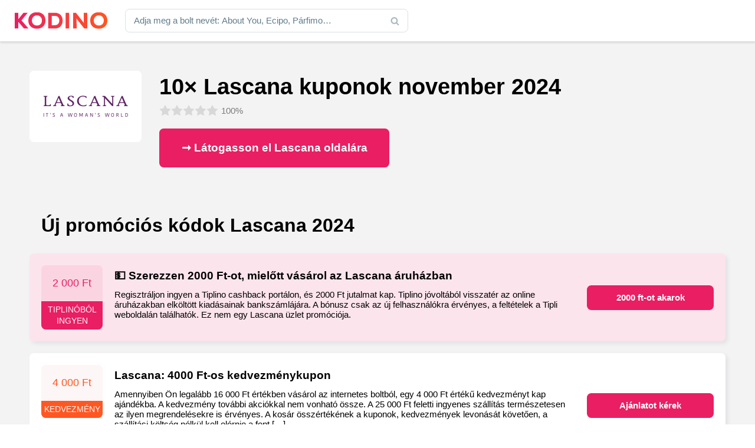

--- FILE ---
content_type: text/html; charset=UTF-8
request_url: https://www.kodino.com/hu/bolt/lascana
body_size: 24117
content:
<!DOCTYPE html><html lang="hu" class="no-js">
<head><meta charset="utf-8"><script>if(navigator.userAgent.match(/MSIE|Internet Explorer/i)||navigator.userAgent.match(/Trident\/7\..*?rv:11/i)){var href=document.location.href;if(!href.match(/[?&]nowprocket/)){if(href.indexOf("?")==-1){if(href.indexOf("#")==-1){document.location.href=href+"?nowprocket=1"}else{document.location.href=href.replace("#","?nowprocket=1#")}}else{if(href.indexOf("#")==-1){document.location.href=href+"&nowprocket=1"}else{document.location.href=href.replace("#","&nowprocket=1#")}}}}</script><script>(()=>{class RocketLazyLoadScripts{constructor(){this.v="1.2.6",this.triggerEvents=["keydown","mousedown","mousemove","touchmove","touchstart","touchend","wheel"],this.userEventHandler=this.t.bind(this),this.touchStartHandler=this.i.bind(this),this.touchMoveHandler=this.o.bind(this),this.touchEndHandler=this.h.bind(this),this.clickHandler=this.u.bind(this),this.interceptedClicks=[],this.interceptedClickListeners=[],this.l(this),window.addEventListener("pageshow",(t=>{this.persisted=t.persisted,this.everythingLoaded&&this.m()})),this.CSPIssue=sessionStorage.getItem("rocketCSPIssue"),document.addEventListener("securitypolicyviolation",(t=>{this.CSPIssue||"script-src-elem"!==t.violatedDirective||"data"!==t.blockedURI||(this.CSPIssue=!0,sessionStorage.setItem("rocketCSPIssue",!0))})),document.addEventListener("DOMContentLoaded",(()=>{this.k()})),this.delayedScripts={normal:[],async:[],defer:[]},this.trash=[],this.allJQueries=[]}p(t){document.hidden?t.t():(this.triggerEvents.forEach((e=>window.addEventListener(e,t.userEventHandler,{passive:!0}))),window.addEventListener("touchstart",t.touchStartHandler,{passive:!0}),window.addEventListener("mousedown",t.touchStartHandler),document.addEventListener("visibilitychange",t.userEventHandler))}_(){this.triggerEvents.forEach((t=>window.removeEventListener(t,this.userEventHandler,{passive:!0}))),document.removeEventListener("visibilitychange",this.userEventHandler)}i(t){"HTML"!==t.target.tagName&&(window.addEventListener("touchend",this.touchEndHandler),window.addEventListener("mouseup",this.touchEndHandler),window.addEventListener("touchmove",this.touchMoveHandler,{passive:!0}),window.addEventListener("mousemove",this.touchMoveHandler),t.target.addEventListener("click",this.clickHandler),this.L(t.target,!0),this.S(t.target,"onclick","rocket-onclick"),this.C())}o(t){window.removeEventListener("touchend",this.touchEndHandler),window.removeEventListener("mouseup",this.touchEndHandler),window.removeEventListener("touchmove",this.touchMoveHandler,{passive:!0}),window.removeEventListener("mousemove",this.touchMoveHandler),t.target.removeEventListener("click",this.clickHandler),this.L(t.target,!1),this.S(t.target,"rocket-onclick","onclick"),this.M()}h(){window.removeEventListener("touchend",this.touchEndHandler),window.removeEventListener("mouseup",this.touchEndHandler),window.removeEventListener("touchmove",this.touchMoveHandler,{passive:!0}),window.removeEventListener("mousemove",this.touchMoveHandler)}u(t){t.target.removeEventListener("click",this.clickHandler),this.L(t.target,!1),this.S(t.target,"rocket-onclick","onclick"),this.interceptedClicks.push(t),t.preventDefault(),t.stopPropagation(),t.stopImmediatePropagation(),this.M()}O(){window.removeEventListener("touchstart",this.touchStartHandler,{passive:!0}),window.removeEventListener("mousedown",this.touchStartHandler),this.interceptedClicks.forEach((t=>{t.target.dispatchEvent(new MouseEvent("click",{view:t.view,bubbles:!0,cancelable:!0}))}))}l(t){EventTarget.prototype.addEventListenerWPRocketBase=EventTarget.prototype.addEventListener,EventTarget.prototype.addEventListener=function(e,i,o){"click"!==e||t.windowLoaded||i===t.clickHandler||t.interceptedClickListeners.push({target:this,func:i,options:o}),(this||window).addEventListenerWPRocketBase(e,i,o)}}L(t,e){this.interceptedClickListeners.forEach((i=>{i.target===t&&(e?t.removeEventListener("click",i.func,i.options):t.addEventListener("click",i.func,i.options))})),t.parentNode!==document.documentElement&&this.L(t.parentNode,e)}D(){return new Promise((t=>{this.P?this.M=t:t()}))}C(){this.P=!0}M(){this.P=!1}S(t,e,i){t.hasAttribute&&t.hasAttribute(e)&&(event.target.setAttribute(i,event.target.getAttribute(e)),event.target.removeAttribute(e))}t(){this._(this),"loading"===document.readyState?document.addEventListener("DOMContentLoaded",this.R.bind(this)):this.R()}k(){let t=[];document.querySelectorAll("script[type=rocketlazyloadscript][data-rocket-src]").forEach((e=>{let i=e.getAttribute("data-rocket-src");if(i&&!i.startsWith("data:")){0===i.indexOf("//")&&(i=location.protocol+i);try{const o=new URL(i).origin;o!==location.origin&&t.push({src:o,crossOrigin:e.crossOrigin||"module"===e.getAttribute("data-rocket-type")})}catch(t){}}})),t=[...new Map(t.map((t=>[JSON.stringify(t),t]))).values()],this.T(t,"preconnect")}async R(){this.lastBreath=Date.now(),this.j(this),this.F(this),this.I(),this.W(),this.q(),await this.A(this.delayedScripts.normal),await this.A(this.delayedScripts.defer),await this.A(this.delayedScripts.async);try{await this.U(),await this.H(this),await this.J()}catch(t){console.error(t)}window.dispatchEvent(new Event("rocket-allScriptsLoaded")),this.everythingLoaded=!0,this.D().then((()=>{this.O()})),this.N()}W(){document.querySelectorAll("script[type=rocketlazyloadscript]").forEach((t=>{t.hasAttribute("data-rocket-src")?t.hasAttribute("async")&&!1!==t.async?this.delayedScripts.async.push(t):t.hasAttribute("defer")&&!1!==t.defer||"module"===t.getAttribute("data-rocket-type")?this.delayedScripts.defer.push(t):this.delayedScripts.normal.push(t):this.delayedScripts.normal.push(t)}))}async B(t){if(await this.G(),!0!==t.noModule||!("noModule"in HTMLScriptElement.prototype))return new Promise((e=>{let i;function o(){(i||t).setAttribute("data-rocket-status","executed"),e()}try{if(navigator.userAgent.indexOf("Firefox/")>0||""===navigator.vendor||this.CSPIssue)i=document.createElement("script"),[...t.attributes].forEach((t=>{let e=t.nodeName;"type"!==e&&("data-rocket-type"===e&&(e="type"),"data-rocket-src"===e&&(e="src"),i.setAttribute(e,t.nodeValue))})),t.text&&(i.text=t.text),i.hasAttribute("src")?(i.addEventListener("load",o),i.addEventListener("error",(function(){i.setAttribute("data-rocket-status","failed-network"),e()})),setTimeout((()=>{i.isConnected||e()}),1)):(i.text=t.text,o()),t.parentNode.replaceChild(i,t);else{const i=t.getAttribute("data-rocket-type"),s=t.getAttribute("data-rocket-src");i?(t.type=i,t.removeAttribute("data-rocket-type")):t.removeAttribute("type"),t.addEventListener("load",o),t.addEventListener("error",(i=>{this.CSPIssue&&i.target.src.startsWith("data:")?(console.log("WPRocket: data-uri blocked by CSP -> fallback"),t.removeAttribute("src"),this.B(t).then(e)):(t.setAttribute("data-rocket-status","failed-network"),e())})),s?(t.removeAttribute("data-rocket-src"),t.src=s):t.src="data:text/javascript;base64,"+window.btoa(unescape(encodeURIComponent(t.text)))}}catch(i){t.setAttribute("data-rocket-status","failed-transform"),e()}}));t.setAttribute("data-rocket-status","skipped")}async A(t){const e=t.shift();return e&&e.isConnected?(await this.B(e),this.A(t)):Promise.resolve()}q(){this.T([...this.delayedScripts.normal,...this.delayedScripts.defer,...this.delayedScripts.async],"preload")}T(t,e){var i=document.createDocumentFragment();t.forEach((t=>{const o=t.getAttribute&&t.getAttribute("data-rocket-src")||t.src;if(o&&!o.startsWith("data:")){const s=document.createElement("link");s.href=o,s.rel=e,"preconnect"!==e&&(s.as="script"),t.getAttribute&&"module"===t.getAttribute("data-rocket-type")&&(s.crossOrigin=!0),t.crossOrigin&&(s.crossOrigin=t.crossOrigin),t.integrity&&(s.integrity=t.integrity),i.appendChild(s),this.trash.push(s)}})),document.head.appendChild(i)}j(t){let e={};function i(i,o){return e[o].eventsToRewrite.indexOf(i)>=0&&!t.everythingLoaded?"rocket-"+i:i}function o(t,o){!function(t){e[t]||(e[t]={originalFunctions:{add:t.addEventListener,remove:t.removeEventListener},eventsToRewrite:[]},t.addEventListener=function(){arguments[0]=i(arguments[0],t),e[t].originalFunctions.add.apply(t,arguments)},t.removeEventListener=function(){arguments[0]=i(arguments[0],t),e[t].originalFunctions.remove.apply(t,arguments)})}(t),e[t].eventsToRewrite.push(o)}function s(e,i){let o=e[i];e[i]=null,Object.defineProperty(e,i,{get:()=>o||function(){},set(s){t.everythingLoaded?o=s:e["rocket"+i]=o=s}})}o(document,"DOMContentLoaded"),o(window,"DOMContentLoaded"),o(window,"load"),o(window,"pageshow"),o(document,"readystatechange"),s(document,"onreadystatechange"),s(window,"onload"),s(window,"onpageshow");try{Object.defineProperty(document,"readyState",{get:()=>t.rocketReadyState,set(e){t.rocketReadyState=e},configurable:!0}),document.readyState="loading"}catch(t){console.log("WPRocket DJE readyState conflict, bypassing")}}F(t){let e;function i(e){return t.everythingLoaded?e:e.split(" ").map((t=>"load"===t||0===t.indexOf("load.")?"rocket-jquery-load":t)).join(" ")}function o(o){function s(t){const e=o.fn[t];o.fn[t]=o.fn.init.prototype[t]=function(){return this[0]===window&&("string"==typeof arguments[0]||arguments[0]instanceof String?arguments[0]=i(arguments[0]):"object"==typeof arguments[0]&&Object.keys(arguments[0]).forEach((t=>{const e=arguments[0][t];delete arguments[0][t],arguments[0][i(t)]=e}))),e.apply(this,arguments),this}}o&&o.fn&&!t.allJQueries.includes(o)&&(o.fn.ready=o.fn.init.prototype.ready=function(e){return t.domReadyFired?e.bind(document)(o):document.addEventListener("rocket-DOMContentLoaded",(()=>e.bind(document)(o))),o([])},s("on"),s("one"),t.allJQueries.push(o)),e=o}o(window.jQuery),Object.defineProperty(window,"jQuery",{get:()=>e,set(t){o(t)}})}async H(t){const e=document.querySelector("script[data-webpack]");e&&(await async function(){return new Promise((t=>{e.addEventListener("load",t),e.addEventListener("error",t)}))}(),await t.K(),await t.H(t))}async U(){this.domReadyFired=!0;try{document.readyState="interactive"}catch(t){}await this.G(),document.dispatchEvent(new Event("rocket-readystatechange")),await this.G(),document.rocketonreadystatechange&&document.rocketonreadystatechange(),await this.G(),document.dispatchEvent(new Event("rocket-DOMContentLoaded")),await this.G(),window.dispatchEvent(new Event("rocket-DOMContentLoaded"))}async J(){try{document.readyState="complete"}catch(t){}await this.G(),document.dispatchEvent(new Event("rocket-readystatechange")),await this.G(),document.rocketonreadystatechange&&document.rocketonreadystatechange(),await this.G(),window.dispatchEvent(new Event("rocket-load")),await this.G(),window.rocketonload&&window.rocketonload(),await this.G(),this.allJQueries.forEach((t=>t(window).trigger("rocket-jquery-load"))),await this.G();const t=new Event("rocket-pageshow");t.persisted=this.persisted,window.dispatchEvent(t),await this.G(),window.rocketonpageshow&&window.rocketonpageshow({persisted:this.persisted}),this.windowLoaded=!0}m(){document.onreadystatechange&&document.onreadystatechange(),window.onload&&window.onload(),window.onpageshow&&window.onpageshow({persisted:this.persisted})}I(){const t=new Map;document.write=document.writeln=function(e){const i=document.currentScript;i||console.error("WPRocket unable to document.write this: "+e);const o=document.createRange(),s=i.parentElement;let n=t.get(i);void 0===n&&(n=i.nextSibling,t.set(i,n));const c=document.createDocumentFragment();o.setStart(c,0),c.appendChild(o.createContextualFragment(e)),s.insertBefore(c,n)}}async G(){Date.now()-this.lastBreath>45&&(await this.K(),this.lastBreath=Date.now())}async K(){return document.hidden?new Promise((t=>setTimeout(t))):new Promise((t=>requestAnimationFrame(t)))}N(){this.trash.forEach((t=>t.remove()))}static run(){const t=new RocketLazyLoadScripts;t.p(t)}}RocketLazyLoadScripts.run()})();</script>
<!-- Google tag (gtag.js) -->
<script type="rocketlazyloadscript" async data-rocket-src="https://www.googletagmanager.com/gtag/js?id=G-XS7BQ7TP7M"></script>
<script type="rocketlazyloadscript">
  window.dataLayer = window.dataLayer || [];
  function gtag(){dataLayer.push(arguments);}
  gtag('js', new Date());

  gtag('config', 'G-XS7BQ7TP7M');
</script>
<script async src="https://pagead2.googlesyndication.com/pagead/js/adsbygoogle.js?client=ca-pub-9065286731558222"
     crossorigin="anonymous"></script>

<title>10× Lascana vélemények + kupon november 2024  — Kodino</title>
    <meta name="author" content="Kintaro s. r. o." />
    <meta name="keywords" content="Kupon Lascana, &#8203; Lascana, Kedvezmény Lascana, Kód Lascana, Kódok Lascana" />
    <meta name="description" content="Lascana"/>
    <meta name="viewport" content="width=device-width, initial-scale=1">
    <meta name="robots" content="index, follow, max-image-preview:large" />
    <link rel="apple-touch-icon" sizes="180x180" href="/apple-touch-icon.png">
    <link rel="icon" type="image/png" sizes="32x32" href="/favicon-32x32.png">
    <link rel="icon" type="image/png" sizes="16x16" href="/favicon-16x16.png">
    <link rel="manifest" href="/site.webmanifest">
    <link rel="mask-icon" href="/safari-pinned-tab.svg" color="#5bbad5">
    <meta name="msapplication-TileColor" content="#2d89ef">
    <meta name="theme-color" content="#ffffff">
    <meta property="og:type" content="article" />
    <meta property="og:title" content="&#8203; Lascana  kuponok november 2024" />
    <meta property="og:description" content="" />
    <meta property="og:url" content="https://www.kodino.com/hu/bolt/lascana" />
    <meta property="og:site_name" content="Kodino" />
    <meta property="og:image" content="https://www.kodino.com/hu/wp-content/themes/kodino/assets/img/share/hu.jpg" />
    <meta property="og:image:alt" content="Lascana" />
    <meta property="fb:app_id" content="868173903717417" />
    <meta name="twitter:card" content="summary" />
    <meta name='robots' content='max-image-preview:large' />
<script type="rocketlazyloadscript" data-rocket-src="https://www.kodino.com/hu/wp-json/custom/v1/generate-tcf-config?v=32" data-rocket-defer defer></script>
<script type="rocketlazyloadscript">window.addEventListener('DOMContentLoaded', function() {
document.addEventListener('ctTCModelUpdated', function(e) {
    sendTCStringToServer(e.detail.encodedTCString);
});
function sendTCStringToServer(encodedTCString){
    jQuery.ajax({
        url: ct_ultimate_gdpr_cookie.ajaxurl,
        type: 'POST',
        data: {
            action: 'ct_ultimate_gdpr_consent_give_tcf',
            data: encodedTCString,
            nonce: 'eaa431748d'
        },
    });
}
});</script>

<script type="rocketlazyloadscript" data-rocket-type="text/javascript">
/* <![CDATA[ */
window._wpemojiSettings = {"baseUrl":"https:\/\/s.w.org\/images\/core\/emoji\/15.0.3\/72x72\/","ext":".png","svgUrl":"https:\/\/s.w.org\/images\/core\/emoji\/15.0.3\/svg\/","svgExt":".svg","source":{"concatemoji":"https:\/\/www.kodino.com\/hu\/wp-includes\/js\/wp-emoji-release.min.js?ver=8c860f6bac02c5680613c4f0f16ad5b6"}};
/*! This file is auto-generated */
!function(i,n){var o,s,e;function c(e){try{var t={supportTests:e,timestamp:(new Date).valueOf()};sessionStorage.setItem(o,JSON.stringify(t))}catch(e){}}function p(e,t,n){e.clearRect(0,0,e.canvas.width,e.canvas.height),e.fillText(t,0,0);var t=new Uint32Array(e.getImageData(0,0,e.canvas.width,e.canvas.height).data),r=(e.clearRect(0,0,e.canvas.width,e.canvas.height),e.fillText(n,0,0),new Uint32Array(e.getImageData(0,0,e.canvas.width,e.canvas.height).data));return t.every(function(e,t){return e===r[t]})}function u(e,t,n){switch(t){case"flag":return n(e,"\ud83c\udff3\ufe0f\u200d\u26a7\ufe0f","\ud83c\udff3\ufe0f\u200b\u26a7\ufe0f")?!1:!n(e,"\ud83c\uddfa\ud83c\uddf3","\ud83c\uddfa\u200b\ud83c\uddf3")&&!n(e,"\ud83c\udff4\udb40\udc67\udb40\udc62\udb40\udc65\udb40\udc6e\udb40\udc67\udb40\udc7f","\ud83c\udff4\u200b\udb40\udc67\u200b\udb40\udc62\u200b\udb40\udc65\u200b\udb40\udc6e\u200b\udb40\udc67\u200b\udb40\udc7f");case"emoji":return!n(e,"\ud83d\udc26\u200d\u2b1b","\ud83d\udc26\u200b\u2b1b")}return!1}function f(e,t,n){var r="undefined"!=typeof WorkerGlobalScope&&self instanceof WorkerGlobalScope?new OffscreenCanvas(300,150):i.createElement("canvas"),a=r.getContext("2d",{willReadFrequently:!0}),o=(a.textBaseline="top",a.font="600 32px Arial",{});return e.forEach(function(e){o[e]=t(a,e,n)}),o}function t(e){var t=i.createElement("script");t.src=e,t.defer=!0,i.head.appendChild(t)}"undefined"!=typeof Promise&&(o="wpEmojiSettingsSupports",s=["flag","emoji"],n.supports={everything:!0,everythingExceptFlag:!0},e=new Promise(function(e){i.addEventListener("DOMContentLoaded",e,{once:!0})}),new Promise(function(t){var n=function(){try{var e=JSON.parse(sessionStorage.getItem(o));if("object"==typeof e&&"number"==typeof e.timestamp&&(new Date).valueOf()<e.timestamp+604800&&"object"==typeof e.supportTests)return e.supportTests}catch(e){}return null}();if(!n){if("undefined"!=typeof Worker&&"undefined"!=typeof OffscreenCanvas&&"undefined"!=typeof URL&&URL.createObjectURL&&"undefined"!=typeof Blob)try{var e="postMessage("+f.toString()+"("+[JSON.stringify(s),u.toString(),p.toString()].join(",")+"));",r=new Blob([e],{type:"text/javascript"}),a=new Worker(URL.createObjectURL(r),{name:"wpTestEmojiSupports"});return void(a.onmessage=function(e){c(n=e.data),a.terminate(),t(n)})}catch(e){}c(n=f(s,u,p))}t(n)}).then(function(e){for(var t in e)n.supports[t]=e[t],n.supports.everything=n.supports.everything&&n.supports[t],"flag"!==t&&(n.supports.everythingExceptFlag=n.supports.everythingExceptFlag&&n.supports[t]);n.supports.everythingExceptFlag=n.supports.everythingExceptFlag&&!n.supports.flag,n.DOMReady=!1,n.readyCallback=function(){n.DOMReady=!0}}).then(function(){return e}).then(function(){var e;n.supports.everything||(n.readyCallback(),(e=n.source||{}).concatemoji?t(e.concatemoji):e.wpemoji&&e.twemoji&&(t(e.twemoji),t(e.wpemoji)))}))}((window,document),window._wpemojiSettings);
/* ]]> */
</script>
<link rel='stylesheet' id='ct-ultimate-gdpr-cookie-popup-css' href='https://www.kodino.com/hu/wp-content/plugins/ct-ultimate-gdpr/assets/css/cookie-popup.min.css?ver=8c860f6bac02c5680613c4f0f16ad5b6' type='text/css' media='all' />
<link data-minify="1" rel='stylesheet' id='ct-ultimate-gdpr-custom-fonts-css' href='https://www.kodino.com/hu/wp-content/cache/min/1/hu/wp-content/plugins/ct-ultimate-gdpr/assets/css/fonts/fonts.css?ver=1730908405' type='text/css' media='all' />
<link data-minify="1" rel='stylesheet' id='dashicons-css' href='https://www.kodino.com/hu/wp-content/cache/min/1/hu/wp-includes/css/dashicons.min.css?ver=1730908405' type='text/css' media='all' />
<style id='wp-emoji-styles-inline-css' type='text/css'>

	img.wp-smiley, img.emoji {
		display: inline !important;
		border: none !important;
		box-shadow: none !important;
		height: 1em !important;
		width: 1em !important;
		margin: 0 0.07em !important;
		vertical-align: -0.1em !important;
		background: none !important;
		padding: 0 !important;
	}
</style>
<link data-minify="1" rel='stylesheet' id='mpp_gutenberg-css' href='https://www.kodino.com/hu/wp-content/cache/min/1/hu/wp-content/plugins/metronet-profile-picture/dist/blocks.style.build.css?ver=1730908405' type='text/css' media='all' />
<style id='classic-theme-styles-inline-css' type='text/css'>
/*! This file is auto-generated */
.wp-block-button__link{color:#fff;background-color:#32373c;border-radius:9999px;box-shadow:none;text-decoration:none;padding:calc(.667em + 2px) calc(1.333em + 2px);font-size:1.125em}.wp-block-file__button{background:#32373c;color:#fff;text-decoration:none}
</style>
<style id='global-styles-inline-css' type='text/css'>
:root{--wp--preset--aspect-ratio--square: 1;--wp--preset--aspect-ratio--4-3: 4/3;--wp--preset--aspect-ratio--3-4: 3/4;--wp--preset--aspect-ratio--3-2: 3/2;--wp--preset--aspect-ratio--2-3: 2/3;--wp--preset--aspect-ratio--16-9: 16/9;--wp--preset--aspect-ratio--9-16: 9/16;--wp--preset--color--black: #000000;--wp--preset--color--cyan-bluish-gray: #abb8c3;--wp--preset--color--white: #ffffff;--wp--preset--color--pale-pink: #f78da7;--wp--preset--color--vivid-red: #cf2e2e;--wp--preset--color--luminous-vivid-orange: #ff6900;--wp--preset--color--luminous-vivid-amber: #fcb900;--wp--preset--color--light-green-cyan: #7bdcb5;--wp--preset--color--vivid-green-cyan: #00d084;--wp--preset--color--pale-cyan-blue: #8ed1fc;--wp--preset--color--vivid-cyan-blue: #0693e3;--wp--preset--color--vivid-purple: #9b51e0;--wp--preset--gradient--vivid-cyan-blue-to-vivid-purple: linear-gradient(135deg,rgba(6,147,227,1) 0%,rgb(155,81,224) 100%);--wp--preset--gradient--light-green-cyan-to-vivid-green-cyan: linear-gradient(135deg,rgb(122,220,180) 0%,rgb(0,208,130) 100%);--wp--preset--gradient--luminous-vivid-amber-to-luminous-vivid-orange: linear-gradient(135deg,rgba(252,185,0,1) 0%,rgba(255,105,0,1) 100%);--wp--preset--gradient--luminous-vivid-orange-to-vivid-red: linear-gradient(135deg,rgba(255,105,0,1) 0%,rgb(207,46,46) 100%);--wp--preset--gradient--very-light-gray-to-cyan-bluish-gray: linear-gradient(135deg,rgb(238,238,238) 0%,rgb(169,184,195) 100%);--wp--preset--gradient--cool-to-warm-spectrum: linear-gradient(135deg,rgb(74,234,220) 0%,rgb(151,120,209) 20%,rgb(207,42,186) 40%,rgb(238,44,130) 60%,rgb(251,105,98) 80%,rgb(254,248,76) 100%);--wp--preset--gradient--blush-light-purple: linear-gradient(135deg,rgb(255,206,236) 0%,rgb(152,150,240) 100%);--wp--preset--gradient--blush-bordeaux: linear-gradient(135deg,rgb(254,205,165) 0%,rgb(254,45,45) 50%,rgb(107,0,62) 100%);--wp--preset--gradient--luminous-dusk: linear-gradient(135deg,rgb(255,203,112) 0%,rgb(199,81,192) 50%,rgb(65,88,208) 100%);--wp--preset--gradient--pale-ocean: linear-gradient(135deg,rgb(255,245,203) 0%,rgb(182,227,212) 50%,rgb(51,167,181) 100%);--wp--preset--gradient--electric-grass: linear-gradient(135deg,rgb(202,248,128) 0%,rgb(113,206,126) 100%);--wp--preset--gradient--midnight: linear-gradient(135deg,rgb(2,3,129) 0%,rgb(40,116,252) 100%);--wp--preset--font-size--small: 13px;--wp--preset--font-size--medium: 20px;--wp--preset--font-size--large: 36px;--wp--preset--font-size--x-large: 42px;--wp--preset--spacing--20: 0.44rem;--wp--preset--spacing--30: 0.67rem;--wp--preset--spacing--40: 1rem;--wp--preset--spacing--50: 1.5rem;--wp--preset--spacing--60: 2.25rem;--wp--preset--spacing--70: 3.38rem;--wp--preset--spacing--80: 5.06rem;--wp--preset--shadow--natural: 6px 6px 9px rgba(0, 0, 0, 0.2);--wp--preset--shadow--deep: 12px 12px 50px rgba(0, 0, 0, 0.4);--wp--preset--shadow--sharp: 6px 6px 0px rgba(0, 0, 0, 0.2);--wp--preset--shadow--outlined: 6px 6px 0px -3px rgba(255, 255, 255, 1), 6px 6px rgba(0, 0, 0, 1);--wp--preset--shadow--crisp: 6px 6px 0px rgba(0, 0, 0, 1);}:where(.is-layout-flex){gap: 0.5em;}:where(.is-layout-grid){gap: 0.5em;}body .is-layout-flex{display: flex;}.is-layout-flex{flex-wrap: wrap;align-items: center;}.is-layout-flex > :is(*, div){margin: 0;}body .is-layout-grid{display: grid;}.is-layout-grid > :is(*, div){margin: 0;}:where(.wp-block-columns.is-layout-flex){gap: 2em;}:where(.wp-block-columns.is-layout-grid){gap: 2em;}:where(.wp-block-post-template.is-layout-flex){gap: 1.25em;}:where(.wp-block-post-template.is-layout-grid){gap: 1.25em;}.has-black-color{color: var(--wp--preset--color--black) !important;}.has-cyan-bluish-gray-color{color: var(--wp--preset--color--cyan-bluish-gray) !important;}.has-white-color{color: var(--wp--preset--color--white) !important;}.has-pale-pink-color{color: var(--wp--preset--color--pale-pink) !important;}.has-vivid-red-color{color: var(--wp--preset--color--vivid-red) !important;}.has-luminous-vivid-orange-color{color: var(--wp--preset--color--luminous-vivid-orange) !important;}.has-luminous-vivid-amber-color{color: var(--wp--preset--color--luminous-vivid-amber) !important;}.has-light-green-cyan-color{color: var(--wp--preset--color--light-green-cyan) !important;}.has-vivid-green-cyan-color{color: var(--wp--preset--color--vivid-green-cyan) !important;}.has-pale-cyan-blue-color{color: var(--wp--preset--color--pale-cyan-blue) !important;}.has-vivid-cyan-blue-color{color: var(--wp--preset--color--vivid-cyan-blue) !important;}.has-vivid-purple-color{color: var(--wp--preset--color--vivid-purple) !important;}.has-black-background-color{background-color: var(--wp--preset--color--black) !important;}.has-cyan-bluish-gray-background-color{background-color: var(--wp--preset--color--cyan-bluish-gray) !important;}.has-white-background-color{background-color: var(--wp--preset--color--white) !important;}.has-pale-pink-background-color{background-color: var(--wp--preset--color--pale-pink) !important;}.has-vivid-red-background-color{background-color: var(--wp--preset--color--vivid-red) !important;}.has-luminous-vivid-orange-background-color{background-color: var(--wp--preset--color--luminous-vivid-orange) !important;}.has-luminous-vivid-amber-background-color{background-color: var(--wp--preset--color--luminous-vivid-amber) !important;}.has-light-green-cyan-background-color{background-color: var(--wp--preset--color--light-green-cyan) !important;}.has-vivid-green-cyan-background-color{background-color: var(--wp--preset--color--vivid-green-cyan) !important;}.has-pale-cyan-blue-background-color{background-color: var(--wp--preset--color--pale-cyan-blue) !important;}.has-vivid-cyan-blue-background-color{background-color: var(--wp--preset--color--vivid-cyan-blue) !important;}.has-vivid-purple-background-color{background-color: var(--wp--preset--color--vivid-purple) !important;}.has-black-border-color{border-color: var(--wp--preset--color--black) !important;}.has-cyan-bluish-gray-border-color{border-color: var(--wp--preset--color--cyan-bluish-gray) !important;}.has-white-border-color{border-color: var(--wp--preset--color--white) !important;}.has-pale-pink-border-color{border-color: var(--wp--preset--color--pale-pink) !important;}.has-vivid-red-border-color{border-color: var(--wp--preset--color--vivid-red) !important;}.has-luminous-vivid-orange-border-color{border-color: var(--wp--preset--color--luminous-vivid-orange) !important;}.has-luminous-vivid-amber-border-color{border-color: var(--wp--preset--color--luminous-vivid-amber) !important;}.has-light-green-cyan-border-color{border-color: var(--wp--preset--color--light-green-cyan) !important;}.has-vivid-green-cyan-border-color{border-color: var(--wp--preset--color--vivid-green-cyan) !important;}.has-pale-cyan-blue-border-color{border-color: var(--wp--preset--color--pale-cyan-blue) !important;}.has-vivid-cyan-blue-border-color{border-color: var(--wp--preset--color--vivid-cyan-blue) !important;}.has-vivid-purple-border-color{border-color: var(--wp--preset--color--vivid-purple) !important;}.has-vivid-cyan-blue-to-vivid-purple-gradient-background{background: var(--wp--preset--gradient--vivid-cyan-blue-to-vivid-purple) !important;}.has-light-green-cyan-to-vivid-green-cyan-gradient-background{background: var(--wp--preset--gradient--light-green-cyan-to-vivid-green-cyan) !important;}.has-luminous-vivid-amber-to-luminous-vivid-orange-gradient-background{background: var(--wp--preset--gradient--luminous-vivid-amber-to-luminous-vivid-orange) !important;}.has-luminous-vivid-orange-to-vivid-red-gradient-background{background: var(--wp--preset--gradient--luminous-vivid-orange-to-vivid-red) !important;}.has-very-light-gray-to-cyan-bluish-gray-gradient-background{background: var(--wp--preset--gradient--very-light-gray-to-cyan-bluish-gray) !important;}.has-cool-to-warm-spectrum-gradient-background{background: var(--wp--preset--gradient--cool-to-warm-spectrum) !important;}.has-blush-light-purple-gradient-background{background: var(--wp--preset--gradient--blush-light-purple) !important;}.has-blush-bordeaux-gradient-background{background: var(--wp--preset--gradient--blush-bordeaux) !important;}.has-luminous-dusk-gradient-background{background: var(--wp--preset--gradient--luminous-dusk) !important;}.has-pale-ocean-gradient-background{background: var(--wp--preset--gradient--pale-ocean) !important;}.has-electric-grass-gradient-background{background: var(--wp--preset--gradient--electric-grass) !important;}.has-midnight-gradient-background{background: var(--wp--preset--gradient--midnight) !important;}.has-small-font-size{font-size: var(--wp--preset--font-size--small) !important;}.has-medium-font-size{font-size: var(--wp--preset--font-size--medium) !important;}.has-large-font-size{font-size: var(--wp--preset--font-size--large) !important;}.has-x-large-font-size{font-size: var(--wp--preset--font-size--x-large) !important;}
:where(.wp-block-post-template.is-layout-flex){gap: 1.25em;}:where(.wp-block-post-template.is-layout-grid){gap: 1.25em;}
:where(.wp-block-columns.is-layout-flex){gap: 2em;}:where(.wp-block-columns.is-layout-grid){gap: 2em;}
:root :where(.wp-block-pullquote){font-size: 1.5em;line-height: 1.6;}
</style>
<link data-minify="1" rel='stylesheet' id='cookie-law-info-css' href='https://www.kodino.com/hu/wp-content/cache/min/1/hu/wp-content/plugins/cookie-law-info/legacy/public/css/cookie-law-info-public.css?ver=1730908405' type='text/css' media='all' />
<link data-minify="1" rel='stylesheet' id='cookie-law-info-gdpr-css' href='https://www.kodino.com/hu/wp-content/cache/min/1/hu/wp-content/plugins/cookie-law-info/legacy/public/css/cookie-law-info-gdpr.css?ver=1730908405' type='text/css' media='all' />
<link rel='stylesheet' id='ct-ultimate-gdpr-css' href='https://www.kodino.com/hu/wp-content/plugins/ct-ultimate-gdpr/assets/css/style.min.css?ver=5.2' type='text/css' media='all' />
<link data-minify="1" rel='stylesheet' id='ct-ultimate-gdpr-font-awesome-css' href='https://www.kodino.com/hu/wp-content/cache/min/1/hu/wp-content/plugins/ct-ultimate-gdpr/assets/css/fonts/font-awesome/css/font-awesome.min.css?ver=1730908406' type='text/css' media='all' />
<link rel='stylesheet' id='ct-ultimate-gdpr-jquery-ui-css' href='https://www.kodino.com/hu/wp-content/plugins/ct-ultimate-gdpr/assets/css/jquery-ui.min.css?ver=8c860f6bac02c5680613c4f0f16ad5b6' type='text/css' media='all' />
<style id='rocket-lazyload-inline-css' type='text/css'>
.rll-youtube-player{position:relative;padding-bottom:56.23%;height:0;overflow:hidden;max-width:100%;}.rll-youtube-player:focus-within{outline: 2px solid currentColor;outline-offset: 5px;}.rll-youtube-player iframe{position:absolute;top:0;left:0;width:100%;height:100%;z-index:100;background:0 0}.rll-youtube-player img{bottom:0;display:block;left:0;margin:auto;max-width:100%;width:100%;position:absolute;right:0;top:0;border:none;height:auto;-webkit-transition:.4s all;-moz-transition:.4s all;transition:.4s all}.rll-youtube-player img:hover{-webkit-filter:brightness(75%)}.rll-youtube-player .play{height:100%;width:100%;left:0;top:0;position:absolute;background:url(https://www.kodino.com/hu/wp-content/plugins/wp-rocket/assets/img/youtube.png) no-repeat center;background-color: transparent !important;cursor:pointer;border:none;}
</style>
<script type="rocketlazyloadscript" data-rocket-type="text/javascript" data-rocket-src="https://www.kodino.com/hu/wp-includes/js/jquery/jquery.min.js?ver=3.7.1" id="jquery-core-js" data-rocket-defer defer></script>
<script type="rocketlazyloadscript" data-rocket-type="text/javascript" data-rocket-src="https://www.kodino.com/hu/wp-includes/js/jquery/jquery-migrate.min.js?ver=3.4.1" id="jquery-migrate-js" data-rocket-defer defer></script>
<script type="text/javascript" id="ct-ultimate-gdpr-tcfcmp-js-extra">
/* <![CDATA[ */
var ct_ultimate_gdpr_tcf = {"GVL_BASE_URL":"https:\/\/www.kodino.com\/hu\/wp-json\/custom\/v1","GVL_LATEST_FILENAME":"get-vendor-list?v=32","DEBUG_MODE":"","CONSENT_MODE":"1","HIDE_TAB_2":"1"};
/* ]]> */
</script>
<script type="rocketlazyloadscript" data-minify="1" data-rocket-type="text/javascript" defer="defer" data-rocket-src="https://www.kodino.com/hu/wp-content/cache/min/1/hu/wp-content/plugins/ct-ultimate-gdpr/assets/tcf/dist/bundle.js?ver=1730908406" id="ct-ultimate-gdpr-tcfcmp-js"></script>
<script type="rocketlazyloadscript" data-minify="1" data-rocket-type="text/javascript" data-rocket-src="https://www.kodino.com/hu/wp-content/cache/min/1/hu/wp-content/plugins/ct-ultimate-gdpr/assets/js/service-facebook-pixel.js?ver=1730908406" id="ct-ultimate-gdpr-service-facebook-pixel-js" data-rocket-defer defer></script>
<script type="text/javascript" id="cookie-law-info-js-extra">
/* <![CDATA[ */
var Cli_Data = {"nn_cookie_ids":[],"cookielist":[],"non_necessary_cookies":[],"ccpaEnabled":"","ccpaRegionBased":"","ccpaBarEnabled":"","strictlyEnabled":["necessary","obligatoire"],"ccpaType":"gdpr","js_blocking":"1","custom_integration":"","triggerDomRefresh":"","secure_cookies":""};
var cli_cookiebar_settings = {"animate_speed_hide":"500","animate_speed_show":"500","background":"#f5f5f5","border":"#b1a6a6c2","border_on":"","button_1_button_colour":"#d81b60","button_1_button_hover":"#ad164d","button_1_link_colour":"#fff","button_1_as_button":"1","button_1_new_win":"","button_2_button_colour":"#333","button_2_button_hover":"#292929","button_2_link_colour":"#424242","button_2_as_button":"","button_2_hidebar":"","button_3_button_colour":"#eeeeee","button_3_button_hover":"#bebebe","button_3_link_colour":"#424242","button_3_as_button":"1","button_3_new_win":"","button_4_button_colour":"#eeeeee","button_4_button_hover":"#bebebe","button_4_link_colour":"#424242","button_4_as_button":"1","button_7_button_colour":"#d81b60","button_7_button_hover":"#ad164d","button_7_link_colour":"#fff","button_7_as_button":"1","button_7_new_win":"","font_family":"inherit","header_fix":"","notify_animate_hide":"1","notify_animate_show":"","notify_div_id":"#cookie-law-info-bar","notify_position_horizontal":"right","notify_position_vertical":"bottom","scroll_close":"1","scroll_close_reload":"","accept_close_reload":"","reject_close_reload":"","showagain_tab":"","showagain_background":"#fff","showagain_border":"#000","showagain_div_id":"#cookie-law-info-again","showagain_x_position":"100px","text":"#424242","show_once_yn":"","show_once":"10000","logging_on":"","as_popup":"","popup_overlay":"1","bar_heading_text":"","cookie_bar_as":"banner","popup_showagain_position":"bottom-right","widget_position":"left"};
var log_object = {"ajax_url":"https:\/\/www.kodino.com\/hu\/wp-admin\/admin-ajax.php"};
/* ]]> */
</script>
<script type="rocketlazyloadscript" data-minify="1" data-rocket-type="text/javascript" data-rocket-src="https://www.kodino.com/hu/wp-content/cache/min/1/hu/wp-content/plugins/cookie-law-info/legacy/public/js/cookie-law-info-public.js?ver=1730908406" id="cookie-law-info-js" data-rocket-defer defer></script>
<script type="text/javascript" id="ct-ultimate-gdpr-cookie-list-js-extra">
/* <![CDATA[ */
var ct_ultimate_gdpr_cookie_list = {"list":[{"cookie_name":"cookielawinfo-checkbox-others","cookie_type_label":"","first_or_third_party":"Harmadik f\u00e9l","can_be_blocked":"1","session_or_persistent":"Folyamatos","expiry_time":"1735139460","purpose":""},{"cookie_name":"cookielawinfo-checkbox-advertisement","cookie_type_label":"","first_or_third_party":"Harmadik f\u00e9l","can_be_blocked":"1","session_or_persistent":"Folyamatos","expiry_time":"1735139460","purpose":""},{"cookie_name":"cookielawinfo-checkbox-analytics","cookie_type_label":"","first_or_third_party":"Harmadik f\u00e9l","can_be_blocked":"1","session_or_persistent":"Folyamatos","expiry_time":"1735139460","purpose":""},{"cookie_name":"cookielawinfo-checkbox-performance","cookie_type_label":"","first_or_third_party":"Harmadik f\u00e9l","can_be_blocked":"1","session_or_persistent":"Folyamatos","expiry_time":"1735139460","purpose":""},{"cookie_name":"cookielawinfo-checkbox-functional","cookie_type_label":"","first_or_third_party":"Harmadik f\u00e9l","can_be_blocked":"1","session_or_persistent":"Folyamatos","expiry_time":"1735139460","purpose":""},{"cookie_name":"cookielawinfo-checkbox-necessary","cookie_type_label":"","first_or_third_party":"Harmadik f\u00e9l","can_be_blocked":"1","session_or_persistent":"Folyamatos","expiry_time":"1735139460","purpose":""},{"cookie_name":"wordpress_logged_in_f55135f994cdf336316bef4a604dd6a2","cookie_type_label":"","first_or_third_party":"Harmadik f\u00e9l","can_be_blocked":"1","session_or_persistent":"Szakaszos","expiry_time":"","purpose":""},{"cookie_name":"wordpress_sec_f55135f994cdf336316bef4a604dd6a2","cookie_type_label":"","first_or_third_party":"Harmadik f\u00e9l","can_be_blocked":"1","session_or_persistent":"Szakaszos","expiry_time":"","purpose":""},{"cookie_name":"cookielawinfo-checkbox-others","cookie_type_label":"","first_or_third_party":"Harmadik f\u00e9l","can_be_blocked":"1","session_or_persistent":"Folyamatos","expiry_time":"1735139445","purpose":""},{"cookie_name":"cookielawinfo-checkbox-advertisement","cookie_type_label":"","first_or_third_party":"Harmadik f\u00e9l","can_be_blocked":"1","session_or_persistent":"Folyamatos","expiry_time":"1735139445","purpose":""},{"cookie_name":"cookielawinfo-checkbox-analytics","cookie_type_label":"","first_or_third_party":"Harmadik f\u00e9l","can_be_blocked":"1","session_or_persistent":"Folyamatos","expiry_time":"1735139445","purpose":""},{"cookie_name":"cookielawinfo-checkbox-performance","cookie_type_label":"","first_or_third_party":"Harmadik f\u00e9l","can_be_blocked":"1","session_or_persistent":"Folyamatos","expiry_time":"1735139445","purpose":""},{"cookie_name":"cookielawinfo-checkbox-functional","cookie_type_label":"","first_or_third_party":"Harmadik f\u00e9l","can_be_blocked":"1","session_or_persistent":"Folyamatos","expiry_time":"1735139445","purpose":""},{"cookie_name":"cookielawinfo-checkbox-necessary","cookie_type_label":"","first_or_third_party":"Harmadik f\u00e9l","can_be_blocked":"1","session_or_persistent":"Folyamatos","expiry_time":"1735139445","purpose":""},{"cookie_name":"wordpress_logged_in_f55135f994cdf336316bef4a604dd6a2","cookie_type_label":"","first_or_third_party":"Harmadik f\u00e9l","can_be_blocked":"1","session_or_persistent":"Szakaszos","expiry_time":"","purpose":""},{"cookie_name":"wordpress_sec_f55135f994cdf336316bef4a604dd6a2","cookie_type_label":"","first_or_third_party":"Harmadik f\u00e9l","can_be_blocked":"1","session_or_persistent":"Szakaszos","expiry_time":"","purpose":""},{"cookie_name":"cookielawinfo-checkbox-others","cookie_type_label":"","first_or_third_party":"Harmadik f\u00e9l","can_be_blocked":"1","session_or_persistent":"Folyamatos","expiry_time":"1735139422","purpose":""},{"cookie_name":"cookielawinfo-checkbox-advertisement","cookie_type_label":"","first_or_third_party":"Harmadik f\u00e9l","can_be_blocked":"1","session_or_persistent":"Folyamatos","expiry_time":"1735139422","purpose":""},{"cookie_name":"cookielawinfo-checkbox-analytics","cookie_type_label":"","first_or_third_party":"Harmadik f\u00e9l","can_be_blocked":"1","session_or_persistent":"Folyamatos","expiry_time":"1735139422","purpose":""},{"cookie_name":"cookielawinfo-checkbox-performance","cookie_type_label":"","first_or_third_party":"Harmadik f\u00e9l","can_be_blocked":"1","session_or_persistent":"Folyamatos","expiry_time":"1735139422","purpose":""},{"cookie_name":"cookielawinfo-checkbox-functional","cookie_type_label":"","first_or_third_party":"Harmadik f\u00e9l","can_be_blocked":"1","session_or_persistent":"Folyamatos","expiry_time":"1735139422","purpose":""},{"cookie_name":"cookielawinfo-checkbox-necessary","cookie_type_label":"","first_or_third_party":"Harmadik f\u00e9l","can_be_blocked":"1","session_or_persistent":"Folyamatos","expiry_time":"1735139422","purpose":""},{"cookie_name":"wordpress_logged_in_f55135f994cdf336316bef4a604dd6a2","cookie_type_label":"","first_or_third_party":"Harmadik f\u00e9l","can_be_blocked":"1","session_or_persistent":"Szakaszos","expiry_time":"","purpose":""},{"cookie_name":"wordpress_sec_f55135f994cdf336316bef4a604dd6a2","cookie_type_label":"","first_or_third_party":"Harmadik f\u00e9l","can_be_blocked":"1","session_or_persistent":"Szakaszos","expiry_time":"","purpose":""},{"cookie_name":"cookielawinfo-checkbox-others","cookie_type_label":"","first_or_third_party":"Harmadik f\u00e9l","can_be_blocked":"1","session_or_persistent":"Folyamatos","expiry_time":"1735139408","purpose":""},{"cookie_name":"cookielawinfo-checkbox-advertisement","cookie_type_label":"","first_or_third_party":"Harmadik f\u00e9l","can_be_blocked":"1","session_or_persistent":"Folyamatos","expiry_time":"1735139408","purpose":""},{"cookie_name":"cookielawinfo-checkbox-analytics","cookie_type_label":"","first_or_third_party":"Harmadik f\u00e9l","can_be_blocked":"1","session_or_persistent":"Folyamatos","expiry_time":"1735139408","purpose":""},{"cookie_name":"cookielawinfo-checkbox-performance","cookie_type_label":"","first_or_third_party":"Harmadik f\u00e9l","can_be_blocked":"1","session_or_persistent":"Folyamatos","expiry_time":"1735139408","purpose":""},{"cookie_name":"cookielawinfo-checkbox-functional","cookie_type_label":"","first_or_third_party":"Harmadik f\u00e9l","can_be_blocked":"1","session_or_persistent":"Folyamatos","expiry_time":"1735139408","purpose":""},{"cookie_name":"cookielawinfo-checkbox-necessary","cookie_type_label":"","first_or_third_party":"Harmadik f\u00e9l","can_be_blocked":"1","session_or_persistent":"Folyamatos","expiry_time":"1735139408","purpose":""},{"cookie_name":"wordpress_logged_in_f55135f994cdf336316bef4a604dd6a2","cookie_type_label":"","first_or_third_party":"Harmadik f\u00e9l","can_be_blocked":"1","session_or_persistent":"Szakaszos","expiry_time":"","purpose":""},{"cookie_name":"wordpress_sec_f55135f994cdf336316bef4a604dd6a2","cookie_type_label":"","first_or_third_party":"Harmadik f\u00e9l","can_be_blocked":"1","session_or_persistent":"Szakaszos","expiry_time":"","purpose":""},{"cookie_name":"cookielawinfo-checkbox-others","cookie_type_label":"","first_or_third_party":"Harmadik f\u00e9l","can_be_blocked":"1","session_or_persistent":"Folyamatos","expiry_time":"1735139388","purpose":""},{"cookie_name":"cookielawinfo-checkbox-advertisement","cookie_type_label":"","first_or_third_party":"Harmadik f\u00e9l","can_be_blocked":"1","session_or_persistent":"Folyamatos","expiry_time":"1735139388","purpose":""},{"cookie_name":"cookielawinfo-checkbox-analytics","cookie_type_label":"","first_or_third_party":"Harmadik f\u00e9l","can_be_blocked":"1","session_or_persistent":"Folyamatos","expiry_time":"1735139388","purpose":""},{"cookie_name":"cookielawinfo-checkbox-performance","cookie_type_label":"","first_or_third_party":"Harmadik f\u00e9l","can_be_blocked":"1","session_or_persistent":"Folyamatos","expiry_time":"1735139388","purpose":""},{"cookie_name":"cookielawinfo-checkbox-functional","cookie_type_label":"","first_or_third_party":"Harmadik f\u00e9l","can_be_blocked":"1","session_or_persistent":"Folyamatos","expiry_time":"1735139388","purpose":""},{"cookie_name":"cookielawinfo-checkbox-necessary","cookie_type_label":"","first_or_third_party":"Harmadik f\u00e9l","can_be_blocked":"1","session_or_persistent":"Folyamatos","expiry_time":"1735139388","purpose":""},{"cookie_name":"wordpress_logged_in_f55135f994cdf336316bef4a604dd6a2","cookie_type_label":"","first_or_third_party":"Harmadik f\u00e9l","can_be_blocked":"1","session_or_persistent":"Szakaszos","expiry_time":"","purpose":""},{"cookie_name":"wordpress_sec_f55135f994cdf336316bef4a604dd6a2","cookie_type_label":"","first_or_third_party":"Harmadik f\u00e9l","can_be_blocked":"1","session_or_persistent":"Szakaszos","expiry_time":"","purpose":""},{"cookie_name":"cookielawinfo-checkbox-others","cookie_type_label":"","first_or_third_party":"Harmadik f\u00e9l","can_be_blocked":"1","session_or_persistent":"Folyamatos","expiry_time":"1735139372","purpose":""},{"cookie_name":"cookielawinfo-checkbox-advertisement","cookie_type_label":"","first_or_third_party":"Harmadik f\u00e9l","can_be_blocked":"1","session_or_persistent":"Folyamatos","expiry_time":"1735139372","purpose":""},{"cookie_name":"cookielawinfo-checkbox-analytics","cookie_type_label":"","first_or_third_party":"Harmadik f\u00e9l","can_be_blocked":"1","session_or_persistent":"Folyamatos","expiry_time":"1735139372","purpose":""},{"cookie_name":"cookielawinfo-checkbox-performance","cookie_type_label":"","first_or_third_party":"Harmadik f\u00e9l","can_be_blocked":"1","session_or_persistent":"Folyamatos","expiry_time":"1735139372","purpose":""},{"cookie_name":"cookielawinfo-checkbox-functional","cookie_type_label":"","first_or_third_party":"Harmadik f\u00e9l","can_be_blocked":"1","session_or_persistent":"Folyamatos","expiry_time":"1735139372","purpose":""},{"cookie_name":"cookielawinfo-checkbox-necessary","cookie_type_label":"","first_or_third_party":"Harmadik f\u00e9l","can_be_blocked":"1","session_or_persistent":"Folyamatos","expiry_time":"1735139372","purpose":""},{"cookie_name":"wordpress_logged_in_f55135f994cdf336316bef4a604dd6a2","cookie_type_label":"","first_or_third_party":"Harmadik f\u00e9l","can_be_blocked":"1","session_or_persistent":"Szakaszos","expiry_time":"","purpose":""},{"cookie_name":"wordpress_sec_f55135f994cdf336316bef4a604dd6a2","cookie_type_label":"","first_or_third_party":"Harmadik f\u00e9l","can_be_blocked":"1","session_or_persistent":"Szakaszos","expiry_time":"","purpose":""},{"cookie_name":"cookielawinfo-checkbox-others","cookie_type_label":"","first_or_third_party":"Harmadik f\u00e9l","can_be_blocked":"1","session_or_persistent":"Folyamatos","expiry_time":"1735139358","purpose":""},{"cookie_name":"cookielawinfo-checkbox-advertisement","cookie_type_label":"","first_or_third_party":"Harmadik f\u00e9l","can_be_blocked":"1","session_or_persistent":"Folyamatos","expiry_time":"1735139358","purpose":""},{"cookie_name":"cookielawinfo-checkbox-analytics","cookie_type_label":"","first_or_third_party":"Harmadik f\u00e9l","can_be_blocked":"1","session_or_persistent":"Folyamatos","expiry_time":"1735139358","purpose":""},{"cookie_name":"cookielawinfo-checkbox-performance","cookie_type_label":"","first_or_third_party":"Harmadik f\u00e9l","can_be_blocked":"1","session_or_persistent":"Folyamatos","expiry_time":"1735139358","purpose":""},{"cookie_name":"cookielawinfo-checkbox-functional","cookie_type_label":"","first_or_third_party":"Harmadik f\u00e9l","can_be_blocked":"1","session_or_persistent":"Folyamatos","expiry_time":"1735139358","purpose":""},{"cookie_name":"cookielawinfo-checkbox-necessary","cookie_type_label":"","first_or_third_party":"Harmadik f\u00e9l","can_be_blocked":"1","session_or_persistent":"Folyamatos","expiry_time":"1735139358","purpose":""},{"cookie_name":"wordpress_logged_in_f55135f994cdf336316bef4a604dd6a2","cookie_type_label":"","first_or_third_party":"Harmadik f\u00e9l","can_be_blocked":"1","session_or_persistent":"Szakaszos","expiry_time":"","purpose":""},{"cookie_name":"wordpress_sec_f55135f994cdf336316bef4a604dd6a2","cookie_type_label":"","first_or_third_party":"Harmadik f\u00e9l","can_be_blocked":"1","session_or_persistent":"Szakaszos","expiry_time":"","purpose":""},{"cookie_name":"cookielawinfo-checkbox-others","cookie_type_label":"","first_or_third_party":"Harmadik f\u00e9l","can_be_blocked":"1","session_or_persistent":"Folyamatos","expiry_time":"1735139344","purpose":""},{"cookie_name":"cookielawinfo-checkbox-advertisement","cookie_type_label":"","first_or_third_party":"Harmadik f\u00e9l","can_be_blocked":"1","session_or_persistent":"Folyamatos","expiry_time":"1735139344","purpose":""},{"cookie_name":"cookielawinfo-checkbox-analytics","cookie_type_label":"","first_or_third_party":"Harmadik f\u00e9l","can_be_blocked":"1","session_or_persistent":"Folyamatos","expiry_time":"1735139344","purpose":""},{"cookie_name":"cookielawinfo-checkbox-performance","cookie_type_label":"","first_or_third_party":"Harmadik f\u00e9l","can_be_blocked":"1","session_or_persistent":"Folyamatos","expiry_time":"1735139344","purpose":""},{"cookie_name":"cookielawinfo-checkbox-functional","cookie_type_label":"","first_or_third_party":"Harmadik f\u00e9l","can_be_blocked":"1","session_or_persistent":"Folyamatos","expiry_time":"1735139344","purpose":""},{"cookie_name":"cookielawinfo-checkbox-necessary","cookie_type_label":"","first_or_third_party":"Harmadik f\u00e9l","can_be_blocked":"1","session_or_persistent":"Folyamatos","expiry_time":"1735139344","purpose":""},{"cookie_name":"wordpress_logged_in_f55135f994cdf336316bef4a604dd6a2","cookie_type_label":"","first_or_third_party":"Harmadik f\u00e9l","can_be_blocked":"1","session_or_persistent":"Szakaszos","expiry_time":"","purpose":""},{"cookie_name":"wordpress_sec_f55135f994cdf336316bef4a604dd6a2","cookie_type_label":"","first_or_third_party":"Harmadik f\u00e9l","can_be_blocked":"1","session_or_persistent":"Szakaszos","expiry_time":"","purpose":""},{"cookie_name":"cookielawinfo-checkbox-others","cookie_type_label":"","first_or_third_party":"Harmadik f\u00e9l","can_be_blocked":"1","session_or_persistent":"Folyamatos","expiry_time":"1735139329","purpose":""},{"cookie_name":"cookielawinfo-checkbox-advertisement","cookie_type_label":"","first_or_third_party":"Harmadik f\u00e9l","can_be_blocked":"1","session_or_persistent":"Folyamatos","expiry_time":"1735139329","purpose":""},{"cookie_name":"cookielawinfo-checkbox-analytics","cookie_type_label":"","first_or_third_party":"Harmadik f\u00e9l","can_be_blocked":"1","session_or_persistent":"Folyamatos","expiry_time":"1735139329","purpose":""},{"cookie_name":"cookielawinfo-checkbox-performance","cookie_type_label":"","first_or_third_party":"Harmadik f\u00e9l","can_be_blocked":"1","session_or_persistent":"Folyamatos","expiry_time":"1735139329","purpose":""},{"cookie_name":"cookielawinfo-checkbox-functional","cookie_type_label":"","first_or_third_party":"Harmadik f\u00e9l","can_be_blocked":"1","session_or_persistent":"Folyamatos","expiry_time":"1735139329","purpose":""},{"cookie_name":"cookielawinfo-checkbox-necessary","cookie_type_label":"","first_or_third_party":"Harmadik f\u00e9l","can_be_blocked":"1","session_or_persistent":"Folyamatos","expiry_time":"1735139329","purpose":""},{"cookie_name":"wordpress_logged_in_f55135f994cdf336316bef4a604dd6a2","cookie_type_label":"","first_or_third_party":"Harmadik f\u00e9l","can_be_blocked":"1","session_or_persistent":"Szakaszos","expiry_time":"","purpose":""},{"cookie_name":"wordpress_sec_f55135f994cdf336316bef4a604dd6a2","cookie_type_label":"","first_or_third_party":"Harmadik f\u00e9l","can_be_blocked":"1","session_or_persistent":"Szakaszos","expiry_time":"","purpose":""},{"cookie_name":"cookielawinfo-checkbox-others","cookie_type_label":"","first_or_third_party":"Harmadik f\u00e9l","can_be_blocked":"1","session_or_persistent":"Folyamatos","expiry_time":"1735139310","purpose":""},{"cookie_name":"cookielawinfo-checkbox-advertisement","cookie_type_label":"","first_or_third_party":"Harmadik f\u00e9l","can_be_blocked":"1","session_or_persistent":"Folyamatos","expiry_time":"1735139310","purpose":""},{"cookie_name":"cookielawinfo-checkbox-analytics","cookie_type_label":"","first_or_third_party":"Harmadik f\u00e9l","can_be_blocked":"1","session_or_persistent":"Folyamatos","expiry_time":"1735139310","purpose":""},{"cookie_name":"cookielawinfo-checkbox-performance","cookie_type_label":"","first_or_third_party":"Harmadik f\u00e9l","can_be_blocked":"1","session_or_persistent":"Folyamatos","expiry_time":"1735139310","purpose":""},{"cookie_name":"cookielawinfo-checkbox-functional","cookie_type_label":"","first_or_third_party":"Harmadik f\u00e9l","can_be_blocked":"1","session_or_persistent":"Folyamatos","expiry_time":"1735139310","purpose":""},{"cookie_name":"cookielawinfo-checkbox-necessary","cookie_type_label":"","first_or_third_party":"Harmadik f\u00e9l","can_be_blocked":"1","session_or_persistent":"Folyamatos","expiry_time":"1735139310","purpose":""},{"cookie_name":"wordpress_logged_in_f55135f994cdf336316bef4a604dd6a2","cookie_type_label":"","first_or_third_party":"Harmadik f\u00e9l","can_be_blocked":"1","session_or_persistent":"Szakaszos","expiry_time":"","purpose":""},{"cookie_name":"wordpress_sec_f55135f994cdf336316bef4a604dd6a2","cookie_type_label":"","first_or_third_party":"Harmadik f\u00e9l","can_be_blocked":"1","session_or_persistent":"Szakaszos","expiry_time":"","purpose":""},{"cookie_name":"cookielawinfo-checkbox-others","cookie_type_label":"","first_or_third_party":"Harmadik f\u00e9l","can_be_blocked":"1","session_or_persistent":"Folyamatos","expiry_time":"1735139294","purpose":""},{"cookie_name":"cookielawinfo-checkbox-advertisement","cookie_type_label":"","first_or_third_party":"Harmadik f\u00e9l","can_be_blocked":"1","session_or_persistent":"Folyamatos","expiry_time":"1735139294","purpose":""},{"cookie_name":"cookielawinfo-checkbox-analytics","cookie_type_label":"","first_or_third_party":"Harmadik f\u00e9l","can_be_blocked":"1","session_or_persistent":"Folyamatos","expiry_time":"1735139294","purpose":""},{"cookie_name":"cookielawinfo-checkbox-performance","cookie_type_label":"","first_or_third_party":"Harmadik f\u00e9l","can_be_blocked":"1","session_or_persistent":"Folyamatos","expiry_time":"1735139294","purpose":""},{"cookie_name":"cookielawinfo-checkbox-functional","cookie_type_label":"","first_or_third_party":"Harmadik f\u00e9l","can_be_blocked":"1","session_or_persistent":"Folyamatos","expiry_time":"1735139294","purpose":""},{"cookie_name":"cookielawinfo-checkbox-necessary","cookie_type_label":"","first_or_third_party":"Harmadik f\u00e9l","can_be_blocked":"1","session_or_persistent":"Folyamatos","expiry_time":"1735139294","purpose":""},{"cookie_name":"wordpress_logged_in_f55135f994cdf336316bef4a604dd6a2","cookie_type_label":"","first_or_third_party":"Harmadik f\u00e9l","can_be_blocked":"1","session_or_persistent":"Szakaszos","expiry_time":"","purpose":""},{"cookie_name":"wordpress_sec_f55135f994cdf336316bef4a604dd6a2","cookie_type_label":"","first_or_third_party":"Harmadik f\u00e9l","can_be_blocked":"1","session_or_persistent":"Szakaszos","expiry_time":"","purpose":""},{"cookie_name":"cookielawinfo-checkbox-others","cookie_type_label":"","first_or_third_party":"Harmadik f\u00e9l","can_be_blocked":"1","session_or_persistent":"Folyamatos","expiry_time":"1735139281","purpose":""},{"cookie_name":"cookielawinfo-checkbox-advertisement","cookie_type_label":"","first_or_third_party":"Harmadik f\u00e9l","can_be_blocked":"1","session_or_persistent":"Folyamatos","expiry_time":"1735139281","purpose":""},{"cookie_name":"cookielawinfo-checkbox-analytics","cookie_type_label":"","first_or_third_party":"Harmadik f\u00e9l","can_be_blocked":"1","session_or_persistent":"Folyamatos","expiry_time":"1735139281","purpose":""},{"cookie_name":"cookielawinfo-checkbox-performance","cookie_type_label":"","first_or_third_party":"Harmadik f\u00e9l","can_be_blocked":"1","session_or_persistent":"Folyamatos","expiry_time":"1735139281","purpose":""},{"cookie_name":"cookielawinfo-checkbox-functional","cookie_type_label":"","first_or_third_party":"Harmadik f\u00e9l","can_be_blocked":"1","session_or_persistent":"Folyamatos","expiry_time":"1735139281","purpose":""},{"cookie_name":"cookielawinfo-checkbox-necessary","cookie_type_label":"","first_or_third_party":"Harmadik f\u00e9l","can_be_blocked":"1","session_or_persistent":"Folyamatos","expiry_time":"1735139281","purpose":""},{"cookie_name":"wordpress_logged_in_f55135f994cdf336316bef4a604dd6a2","cookie_type_label":"","first_or_third_party":"Harmadik f\u00e9l","can_be_blocked":"1","session_or_persistent":"Szakaszos","expiry_time":"","purpose":""},{"cookie_name":"wordpress_sec_f55135f994cdf336316bef4a604dd6a2","cookie_type_label":"","first_or_third_party":"Harmadik f\u00e9l","can_be_blocked":"1","session_or_persistent":"Szakaszos","expiry_time":"","purpose":""},{"cookie_name":"cookielawinfo-checkbox-others","cookie_type_label":"","first_or_third_party":"Harmadik f\u00e9l","can_be_blocked":"1","session_or_persistent":"Folyamatos","expiry_time":"1735139257","purpose":""},{"cookie_name":"cookielawinfo-checkbox-advertisement","cookie_type_label":"","first_or_third_party":"Harmadik f\u00e9l","can_be_blocked":"1","session_or_persistent":"Folyamatos","expiry_time":"1735139257","purpose":""},{"cookie_name":"cookielawinfo-checkbox-analytics","cookie_type_label":"","first_or_third_party":"Harmadik f\u00e9l","can_be_blocked":"1","session_or_persistent":"Folyamatos","expiry_time":"1735139257","purpose":""},{"cookie_name":"cookielawinfo-checkbox-performance","cookie_type_label":"","first_or_third_party":"Harmadik f\u00e9l","can_be_blocked":"1","session_or_persistent":"Folyamatos","expiry_time":"1735139257","purpose":""},{"cookie_name":"cookielawinfo-checkbox-functional","cookie_type_label":"","first_or_third_party":"Harmadik f\u00e9l","can_be_blocked":"1","session_or_persistent":"Folyamatos","expiry_time":"1735139257","purpose":""},{"cookie_name":"cookielawinfo-checkbox-necessary","cookie_type_label":"","first_or_third_party":"Harmadik f\u00e9l","can_be_blocked":"1","session_or_persistent":"Folyamatos","expiry_time":"1735139257","purpose":""},{"cookie_name":"wordpress_logged_in_f55135f994cdf336316bef4a604dd6a2","cookie_type_label":"","first_or_third_party":"Harmadik f\u00e9l","can_be_blocked":"1","session_or_persistent":"Szakaszos","expiry_time":"","purpose":""},{"cookie_name":"wordpress_sec_f55135f994cdf336316bef4a604dd6a2","cookie_type_label":"","first_or_third_party":"Harmadik f\u00e9l","can_be_blocked":"1","session_or_persistent":"Szakaszos","expiry_time":"","purpose":""}]};
/* ]]> */
</script>
<script type="rocketlazyloadscript" data-minify="1" data-rocket-type="text/javascript" data-rocket-src="https://www.kodino.com/hu/wp-content/cache/min/1/hu/wp-content/plugins/ct-ultimate-gdpr/assets/js/cookie-list.js?ver=1730908406" id="ct-ultimate-gdpr-cookie-list-js" data-rocket-defer defer></script>
<script type="rocketlazyloadscript" data-minify="1" data-rocket-type="text/javascript" data-rocket-src="https://www.kodino.com/hu/wp-content/cache/min/1/hu/wp-content/plugins/ct-ultimate-gdpr/assets/js/shortcode-block-cookie.js?ver=1730908406" id="ct-ultimate-gdpr-shortcode-block-cookie-js" data-rocket-defer defer></script>
<link rel="https://api.w.org/" href="https://www.kodino.com/hu/wp-json/" /><link rel="canonical" href="https://www.kodino.com/hu/bolt/lascana" />
<link rel="alternate" title="oEmbed (JSON)" type="application/json+oembed" href="https://www.kodino.com/hu/wp-json/oembed/1.0/embed?url=https%3A%2F%2Fwww.kodino.com%2Fhu%2Fbolt%2Flascana" />
<link rel="alternate" title="oEmbed (XML)" type="text/xml+oembed" href="https://www.kodino.com/hu/wp-json/oembed/1.0/embed?url=https%3A%2F%2Fwww.kodino.com%2Fhu%2Fbolt%2Flascana&#038;format=xml" />
<script type="rocketlazyloadscript" data-rocket-type="text/javascript">window.wp_data = {"ajax_url":"https:\/\/www.kodino.com\/hu\/wp-admin\/admin-ajax.php","theme_dir":"https:\/\/www.kodino.com\/hu\/wp-content\/themes\/kodino\/","translations":{"New":"\u00daj","View":"Megtekint\u00e9s","Subscribe":"Figyelmeztet\u00e9s k\u00e9r\u00e9se","Unsubscribe":"Leiratkoz\u00e1s"}};</script><style type="text/css">.recentcomments a{display:inline !important;padding:0 !important;margin:0 !important;}</style>            
<script type="rocketlazyloadscript" data-minify="1" async data-rocket-src="https://www.kodino.com/hu/wp-content/cache/min/1/hu/wp-content/themes/kodino/assets/js/resizeButton.js?ver=1730908406"></script>
  <noscript><style id="rocket-lazyload-nojs-css">.rll-youtube-player, [data-lazy-src]{display:none !important;}</style></noscript>
</head>
<body data-rsssl=1 class="shop-template-default single single-shop postid-1480">
<div class="page">
    <header class="header">
        <div data-headroom class="header-content header-content-inverse">
            <div class="header-main">
                <div class="header-logo">
                    <a href="https://www.kodino.com/hu" class="logo" title="Kodino">
                        <img src="data:image/svg+xml,%3Csvg%20xmlns='http://www.w3.org/2000/svg'%20viewBox='0%200%200%200'%3E%3C/svg%3E" alt="Kodino" data-lazy-src="https://www.kodino.com/hu/wp-content/themes/kodino/assets/img/logo-kodino.svg" /><noscript><img src="https://www.kodino.com/hu/wp-content/themes/kodino/assets/img/logo-kodino.svg" alt="Kodino" /></noscript>
                    </a>
                </div>
                <div class="header-search">
                    <form method="post" class="form search-header js__search-content js-header-search-form">
                        <fieldset>
                            <div class="control-group">
                                <div class="control-field whisperer">
                                    <div class="addon">
                                        <input type="text" class="input js__search-input" name="s" autocomplete="off"
                                               placeholder="Adja meg a bolt nevét: About You, Ecipo, Párfimo…">
                                        <button type="submit" class="addon-item">
                                            <svg class="icon icon-search">
                                                <use xmlns:xlink="http://www.w3.org/1999/xlink"
                                                     xlink:href="https://www.kodino.com/hu/wp-content/themes/kodino/assets/img/icons.svg#icon-search"></use>
                                            </svg>
                                        </button>
                                    </div>
                                    <div class="whisperer-window js__search-whisperer">

                                    </div>
                                </div>
                            </div>
                            <a href="#" class="search-header-close js__search-close">
                                <svg class="icon icon-close-thin">
                                    <use xmlns:xlink="http://www.w3.org/1999/xlink"
                                         xlink:href="https://www.kodino.com/hu/wp-content/themes/kodino/assets/img/icons.svg#icon-close-thin"></use>
                                </svg>
                            </a>
                        </fieldset>
                    </form>
                </div>
            </div>

            </div>
        </div>
    </header>
<hr><section class="content">    <div class="block block-gray block-inner-sm-top block-inner-btm">        <div class="container">                        <div class="detail-shop">                <div class="detail-shop-brand">                    <img src="data:image/svg+xml,%3Csvg%20xmlns='http://www.w3.org/2000/svg'%20viewBox='0%200%200%200'%3E%3C/svg%3E" alt="Lascana" data-lazy-src="https://www.kodino.com/hu/wp-content/uploads/2018/08/Lascana-150x41.png"><noscript><img src="https://www.kodino.com/hu/wp-content/uploads/2018/08/Lascana-150x41.png" alt="Lascana"></noscript>                </div>                <div class="detail-shop-info">                <h1>10×  Lascana kuponok november 2024&#8203;</h1>                                            <div class="detail-shop-rating">                        <div class="stars" data-stars="5">                            <svg class="icon icon-star star rating" data-rating="1">                                <use xmlns:xlink="http://www.w3.org/1999/xlink" xlink:href="https://www.kodino.com/hu/wp-content/themes/kodino/assets/img/icons.svg#icon-star"></use>                            </svg>                            <svg class="icon icon-star star rating" data-rating="2">                                <use xmlns:xlink="http://www.w3.org/1999/xlink" xlink:href="https://www.kodino.com/hu/wp-content/themes/kodino/assets/img/icons.svg#icon-star"></use>                            </svg>                            <svg class="icon icon-star star rating" data-rating="3">                                <use xmlns:xlink="http://www.w3.org/1999/xlink" xlink:href="https://www.kodino.com/hu/wp-content/themes/kodino/assets/img/icons.svg#icon-star"></use>                            </svg>                            <svg class="icon icon-star star rating" data-rating="4">                                <use xmlns:xlink="http://www.w3.org/1999/xlink" xlink:href="https://www.kodino.com/hu/wp-content/themes/kodino/assets/img/icons.svg#icon-star"></use>                            </svg>                            <svg class="icon icon-star star rating" data-rating="5">                                <use xmlns:xlink="http://www.w3.org/1999/xlink" xlink:href="https://www.kodino.com/hu/wp-content/themes/kodino/assets/img/icons.svg#icon-star"></use>                            </svg>                            <span class="stars-percents">100%</span>                        </div>                    </div>                                        <div class="detail-shop-description js__show-more-description">                                            </div>                    <div class="detail-shop-actions" data-shop-id="1480">                        <!-- Free shipping -->                                                <!-- Free shipping -->                                                      <a href="https://www.kodino.com/hu/l/lascana-hu?location=shop&source=buttontop&shopid=1480" title="Lascana" class="btn btn-primary btn-xxl btn-gradient" target="_blank" rel="nofollow">                            &#10142; Látogasson el  Lascana  oldalára                            </a>                                                                        <div style="display:none;"> <!-- hide alert button -->                                                    <a href="https://www.kodino.com/hu/wp-admin/admin-ajax.php?action=registration_form&subscribe=1480"                               title="Figyelmeztetés kérése"                               class="btn btn-outlined btn-lg js-open-popup-ajax"                               rel="nofollow"                                onclick="return false;">                                Figyelmeztetés kérése                            </a>                                                </div> <!-- hide alert button -->                                                                    </div>                </div>                                    </div><!-- Notes for staff -->        <!-- Notes for staff -->                </div>    </div>                 <div class="block block-gray block-inner-sm-btm">        <div class="container">            <div class="coupons-list">                   <div class="coupons-list-title">                        <h2> Új promóciós kódok Lascana	 2024</h2>                    </div>                        <a href="https://www.kodino.com/hu/l/tiplino-hu-couponad-a?location=shop&source=couponad&shopid=1480&type=ad" target="_blank" rel="sponsored nofollow" class="coupon-ad-inline is-ad" id="promo-tipli">
<div class="coupon-ad-inline-box">
	<div class="coupon-ad-inline-amount">2 000 Ft</div>
	<div class="coupon-ad-inline-amount-label">Tiplinóból ingyen</div>
</div>

<div class="coupon-ad-inline-content">
<div class="coupon-ad-inline-title">
<h2>💵 Szerezzen 2000 Ft-ot, mielőtt vásárol az Lascana áruházban</h2>
</div>

<div class="coupon-ad-inline-description">Regisztráljon ingyen a Tiplino cashback portálon, és 2000 Ft jutalmat kap. Tiplino jóvoltából visszatér az online áruházakban elköltött kiadásainak bankszámlájára. A bónusz csak az új felhasználókra érvényes, a feltételek a Tipli weboldalán találhatók. Ez nem egy Lascana üzlet promóciója.</div>
</div>

<div class="coupon-ad-inline-code"><div class="btn btn-primary btn-gradient btn-lg btn-block">2000 ft-ot akarok</div></div>
</a>                                                                                                                     <a href="https://www.kodino.com/hu/wp-admin/admin-ajax.php?action=html_show_deal_popup&code_id=4703"                           class="coupon-inline is-discount js-open-popup-ajax"                           data-coupon-outgoing-link="https://www.kodino.com/hu/l/lascana-hu"                           id="coupon-4703"                           rel="nofollow"                            onclick="return false;" >                                            <div class="coupon-inline-box">                            <div class="coupon-inline-amount">4 000 Ft</div>                            <div class="coupon-inline-amount-label">kedvezmény</div>                        </div>                        <div class="coupon-inline-content">                            <div class="coupon-inline-title">                                <h2>Lascana: 4000 Ft-os kedvezménykupon</h2>                            </div>                            <div class="coupon-inline-description">                                Amennyiben Ön legalább 16 000 Ft értékben vásárol az internetes boltból, egy 4 000 Ft értékű kedvezményt kap ajándékba. A kedvezmény további akciókkal nem vonható össze. A 25 000 Ft feletti ingyenes szállítás természetesen az ilyen megrendelésekre is érvényes. A kosár összértékének a kuponok, kedvezmények levonását követően, a szállítási költség nélkül kell elérnie a fent [&hellip;]                            </div>                            <div class="coupon-inline-rating">                                <div class="rate">                                    <div class="rate-icon">                                        <svg class="icon icon-thumbs-up"><use xmlns:xlink="http://www.w3.org/1999/xlink" xlink:href="https://www.kodino.com/hu/wp-content/themes/kodino/assets/img/icons.svg#icon-thumbs-up"></use></svg>                                    </div>                                    <div class="rate-count positive">                                        14                                    </div>                                </div>                                <div class="rate">                                    <div class="rate-icon">                                        <svg class="icon icon-thumbs-down"><use xmlns:xlink="http://www.w3.org/1999/xlink" xlink:href="https://www.kodino.com/hu/wp-content/themes/kodino/assets/img/icons.svg#icon-thumbs-down"></use></svg>                                    </div>                                    <div class="rate-count negative">                                        1                                    </div>                                </div>                            </div>                        </div>                        <div class="coupon-inline-code">                            <div class="btn btn-primary btn-gradient btn-lg btn-block">                                Ajánlatot kérek                            </div>                        </div>                    </a>                                                                                 <a href="https://www.kodino.com/hu/wp-admin/admin-ajax.php?action=html_show_deal_popup&code_id=4699"                           class="coupon-inline is-discount js-open-popup-ajax"                           data-coupon-outgoing-link="https://www.kodino.com/hu/l/lascana-hu"                           id="coupon-4699"                           rel="nofollow"                            onclick="return false;" >                                            <div class="coupon-inline-box">                            <div class="coupon-inline-amount">Ingyenes</div>                            <div class="coupon-inline-amount-label">szállítás</div>                        </div>                        <div class="coupon-inline-content">                            <div class="coupon-inline-title">                                <h2>Ingyenes szállítás a Lascana internetes boltban</h2>                            </div>                            <div class="coupon-inline-description">                                Az internetes bolt ingyenes kiszállítást kínál termékeire. A kedvezmény minden 25 000 Ft feletti vásárlás esetén érvényes. A kosár összértékének a kuponok és kedvezmények levonását követően kell meghaladnia a 25 000 Ft-os összeget. A kosár összértékéhez természetesen a szállítási költség sem tartozik hozzá.                            </div>                            <div class="coupon-inline-rating">                                <div class="rate">                                    <div class="rate-icon">                                        <svg class="icon icon-thumbs-up"><use xmlns:xlink="http://www.w3.org/1999/xlink" xlink:href="https://www.kodino.com/hu/wp-content/themes/kodino/assets/img/icons.svg#icon-thumbs-up"></use></svg>                                    </div>                                    <div class="rate-count positive">                                        24                                    </div>                                </div>                                <div class="rate">                                    <div class="rate-icon">                                        <svg class="icon icon-thumbs-down"><use xmlns:xlink="http://www.w3.org/1999/xlink" xlink:href="https://www.kodino.com/hu/wp-content/themes/kodino/assets/img/icons.svg#icon-thumbs-down"></use></svg>                                    </div>                                    <div class="rate-count negative">                                        3                                    </div>                                </div>                            </div>                        </div>                        <div class="coupon-inline-code">                            <div class="btn btn-primary btn-gradient btn-lg btn-block">                                Ajánlatot kérek                            </div>                        </div>                    </a>                                                                                 <a href="https://www.kodino.com/hu/wp-admin/admin-ajax.php?action=html_show_deal_popup&code_id=32650"                           class="coupon-inline is-discount js-open-popup-ajax"                           data-coupon-outgoing-link="https://www.kodino.com/hu/l/lascana-hu-akciok"                           id="coupon-32650"                           rel="nofollow"                            onclick="return false;" >                                            <div class="coupon-inline-box">                            <div class="coupon-inline-amount">60%</div>                            <div class="coupon-inline-amount-label">AKCIÓK</div>                        </div>                        <div class="coupon-inline-content">                            <div class="coupon-inline-title">                                <h2>Lascana &#8211;&gt; Állandó akciók</h2>                            </div>                            <div class="coupon-inline-description">                                Szeretné meglepni magát egy stílusos ruhadarabbal? Ha szereti a leárazásokat, illetve a különböző akciós ajánlatokat, akkor jó helyen jár. Ez a kategória ugyanis tele van Lascana márkatermékeinek kedvezményeivel. Vásároljon most 60 %-os kedvezménnyel a legutolsó kollekcióból. A Lascana régebbi kollekcióinak utolsó darabjait lényegesen olcsóbban találja meg. Ne habozzon, mert a legjobb darabok gyorsan elkelnek.                            </div>                            <div class="coupon-inline-rating">                                <div class="rate">                                    <div class="rate-icon">                                        <svg class="icon icon-thumbs-up"><use xmlns:xlink="http://www.w3.org/1999/xlink" xlink:href="https://www.kodino.com/hu/wp-content/themes/kodino/assets/img/icons.svg#icon-thumbs-up"></use></svg>                                    </div>                                    <div class="rate-count positive">                                        13                                    </div>                                </div>                                <div class="rate">                                    <div class="rate-icon">                                        <svg class="icon icon-thumbs-down"><use xmlns:xlink="http://www.w3.org/1999/xlink" xlink:href="https://www.kodino.com/hu/wp-content/themes/kodino/assets/img/icons.svg#icon-thumbs-down"></use></svg>                                    </div>                                    <div class="rate-count negative">                                        2                                    </div>                                </div>                            </div>                        </div>                        <div class="coupon-inline-code">                            <div class="btn btn-primary btn-gradient btn-lg btn-block">                                Ajánlatot kérek                            </div>                        </div>                    </a>                                                                                 <a href="https://www.kodino.com/hu/wp-admin/admin-ajax.php?action=html_show_deal_popup&code_id=32648"                           class="coupon-inline is-discount js-open-popup-ajax"                           data-coupon-outgoing-link="https://www.kodino.com/hu/l/lascana-hu-akciok"                           id="coupon-32648"                           rel="nofollow"                            onclick="return false;" >                                            <div class="coupon-inline-box">                            <div class="coupon-inline-amount">AKCIÓS</div>                            <div class="coupon-inline-amount-label">Termékek</div>                        </div>                        <div class="coupon-inline-content">                            <div class="coupon-inline-title">                                <h2>Akciós női ruhaneműk  ► Lascana</h2>                            </div>                            <div class="coupon-inline-description">                                Az akciós vásárlás a Lascana weboldalán az árengedményt jelenti. Mindegyiket megtalálja a Akciók menüpontja alatt. A régi árakat új, alacsonyabb árak váltják fel. Hasonlítsa össze őket, és azonnal látni fogja, hogy a Lascana árengedményei jelentősek. Pólókat, alsóneműket, pulóvereket és egyéb női árut talál nagyszerű árakon.                            </div>                            <div class="coupon-inline-rating">                                <div class="rate">                                    <div class="rate-icon">                                        <svg class="icon icon-thumbs-up"><use xmlns:xlink="http://www.w3.org/1999/xlink" xlink:href="https://www.kodino.com/hu/wp-content/themes/kodino/assets/img/icons.svg#icon-thumbs-up"></use></svg>                                    </div>                                    <div class="rate-count positive">                                        27                                    </div>                                </div>                                <div class="rate">                                    <div class="rate-icon">                                        <svg class="icon icon-thumbs-down"><use xmlns:xlink="http://www.w3.org/1999/xlink" xlink:href="https://www.kodino.com/hu/wp-content/themes/kodino/assets/img/icons.svg#icon-thumbs-down"></use></svg>                                    </div>                                    <div class="rate-count negative">                                        4                                    </div>                                </div>                            </div>                        </div>                        <div class="coupon-inline-code">                            <div class="btn btn-primary btn-gradient btn-lg btn-block">                                Ajánlatot kérek                            </div>                        </div>                    </a>                                                                                 <a href="https://www.kodino.com/hu/wp-admin/admin-ajax.php?action=html_show_deal_popup&code_id=32644"                           class="coupon-inline is-discount js-open-popup-ajax"                           data-coupon-outgoing-link="https://www.kodino.com/hu/l/lascana-hu"                           id="coupon-32644"                           rel="nofollow"                            onclick="return false;" >                                            <div class="coupon-inline-box">                            <div class="coupon-inline-amount">Nagyszerű</div>                            <div class="coupon-inline-amount-label">Termékek</div>                        </div>                        <div class="coupon-inline-content">                            <div class="coupon-inline-title">                                <h2>Lascana &#8211;&gt; kedvező árak</h2>                            </div>                            <div class="coupon-inline-description">                                A Lascana online áruházban kedvező áron vásárolhat női ruhákat és kiegészítőket. A kínálatban szoknyákat, blézereket, nadrágokat, pólókat és egyéb ruhaneműt talál különböző színben, fazonban és méretben. Tekintse meg Ön is a kínálatot és vásároljon most még kedvezőbben az internetes boltban.                            </div>                            <div class="coupon-inline-rating">                                <div class="rate">                                    <div class="rate-icon">                                        <svg class="icon icon-thumbs-up"><use xmlns:xlink="http://www.w3.org/1999/xlink" xlink:href="https://www.kodino.com/hu/wp-content/themes/kodino/assets/img/icons.svg#icon-thumbs-up"></use></svg>                                    </div>                                    <div class="rate-count positive">                                        27                                    </div>                                </div>                                <div class="rate">                                    <div class="rate-icon">                                        <svg class="icon icon-thumbs-down"><use xmlns:xlink="http://www.w3.org/1999/xlink" xlink:href="https://www.kodino.com/hu/wp-content/themes/kodino/assets/img/icons.svg#icon-thumbs-down"></use></svg>                                    </div>                                    <div class="rate-count negative">                                        1                                    </div>                                </div>                            </div>                        </div>                        <div class="coupon-inline-code">                            <div class="btn btn-primary btn-gradient btn-lg btn-block">                                Ajánlatot kérek                            </div>                        </div>                    </a>                                                                                 <a href="https://www.kodino.com/hu/wp-admin/admin-ajax.php?action=html_show_deal_popup&code_id=32646"                           class="coupon-inline is-discount js-open-popup-ajax"                           data-coupon-outgoing-link="https://www.kodino.com/hu/l/lascana-hu-akciok"                           id="coupon-32646"                           rel="nofollow"                            onclick="return false;" >                                            <div class="coupon-inline-box">                            <div class="coupon-inline-amount">Állandó</div>                            <div class="coupon-inline-amount-label">KEDVEZMÉNYEK</div>                        </div>                        <div class="coupon-inline-content">                            <div class="coupon-inline-title">                                <h2>Lascana  → AKCIÓ &#8230;. kedvezmény</h2>                            </div>                            <div class="coupon-inline-description">                                Vásároljon kedvezényesen a Lascana online áruházban. Az akciós termékek listáját megtalálja a Lascana weboldal Akciók menüpontja alatt. Választhat női ruhaneműt, valamint kiegészítőket kedvezményes áron. A Lascana webáruház egész évben kedvezményekkel várja vásárlóit. A Lascana online áruház kiárusításos termékei megvásárlásához nincs szüksége Lascana kedvezménykódra vagy regisztrációra.                            </div>                            <div class="coupon-inline-rating">                                <div class="rate">                                    <div class="rate-icon">                                        <svg class="icon icon-thumbs-up"><use xmlns:xlink="http://www.w3.org/1999/xlink" xlink:href="https://www.kodino.com/hu/wp-content/themes/kodino/assets/img/icons.svg#icon-thumbs-up"></use></svg>                                    </div>                                    <div class="rate-count positive">                                        28                                    </div>                                </div>                                <div class="rate">                                    <div class="rate-icon">                                        <svg class="icon icon-thumbs-down"><use xmlns:xlink="http://www.w3.org/1999/xlink" xlink:href="https://www.kodino.com/hu/wp-content/themes/kodino/assets/img/icons.svg#icon-thumbs-down"></use></svg>                                    </div>                                    <div class="rate-count negative">                                        2                                    </div>                                </div>                            </div>                        </div>                        <div class="coupon-inline-code">                            <div class="btn btn-primary btn-gradient btn-lg btn-block">                                Ajánlatot kérek                            </div>                        </div>                    </a>                                                                                 <a href="https://www.kodino.com/hu/wp-admin/admin-ajax.php?action=html_show_deal_popup&code_id=32642"                           class="coupon-inline is-discount js-open-popup-ajax"                           data-coupon-outgoing-link="https://www.kodino.com/hu/l/lascana-hu-akciok"                           id="coupon-32642"                           rel="nofollow"                            onclick="return false;" >                                            <div class="coupon-inline-box">                            <div class="coupon-inline-amount">AKCIÓS</div>                            <div class="coupon-inline-amount-label">Darabok</div>                        </div>                        <div class="coupon-inline-content">                            <div class="coupon-inline-title">                                <h2>Lascana → kedvezményes árú női ruhaneműk</h2>                            </div>                            <div class="coupon-inline-description">                                A Lascana webáruház Akciók menüpontja alatt rengeteg női ruhaneműt talál akciós áron. Válaszhat pulóvert, pólót, alsóneműt, fürdőruhát és kiegészítőket is kedvezményes áron. A Lascana online áruház akciós darabjainak megvásárlásához nincs szüksége Lascana kedvezménykódra vagy regisztrációra.                            </div>                            <div class="coupon-inline-rating">                                <div class="rate">                                    <div class="rate-icon">                                        <svg class="icon icon-thumbs-up"><use xmlns:xlink="http://www.w3.org/1999/xlink" xlink:href="https://www.kodino.com/hu/wp-content/themes/kodino/assets/img/icons.svg#icon-thumbs-up"></use></svg>                                    </div>                                    <div class="rate-count positive">                                        13                                    </div>                                </div>                                <div class="rate">                                    <div class="rate-icon">                                        <svg class="icon icon-thumbs-down"><use xmlns:xlink="http://www.w3.org/1999/xlink" xlink:href="https://www.kodino.com/hu/wp-content/themes/kodino/assets/img/icons.svg#icon-thumbs-down"></use></svg>                                    </div>                                    <div class="rate-count negative">                                        3                                    </div>                                </div>                            </div>                        </div>                        <div class="coupon-inline-code">                            <div class="btn btn-primary btn-gradient btn-lg btn-block">                                Ajánlatot kérek                            </div>                        </div>                    </a>                                                                                 <a href="https://www.kodino.com/hu/wp-admin/admin-ajax.php?action=html_show_deal_popup&code_id=32640"                           class="coupon-inline is-discount js-open-popup-ajax"                           data-coupon-outgoing-link="https://www.kodino.com/hu/l/lascana-hu-akciok"                           id="coupon-32640"                           rel="nofollow"                            onclick="return false;" >                                            <div class="coupon-inline-box">                            <div class="coupon-inline-amount">60%</div>                            <div class="coupon-inline-amount-label">AKCIÓK</div>                        </div>                        <div class="coupon-inline-content">                            <div class="coupon-inline-title">                                <h2>Lascana &#8211;&gt; kedvező árú bikinik</h2>                            </div>                            <div class="coupon-inline-description">                                A Lascana online áruházban most akár 60 %-os kedvezménnyel is vásárolhat női bikinit és vízparti kiegészítőket. A kínálatban egyrészes és kétrészes bikinik találhatók különböző színben, fazonban és méretben. Tekintse meg Ön is a kínálatot és vásároljon most még kedvezőbben az internetes boltban.                            </div>                            <div class="coupon-inline-rating">                                <div class="rate">                                    <div class="rate-icon">                                        <svg class="icon icon-thumbs-up"><use xmlns:xlink="http://www.w3.org/1999/xlink" xlink:href="https://www.kodino.com/hu/wp-content/themes/kodino/assets/img/icons.svg#icon-thumbs-up"></use></svg>                                    </div>                                    <div class="rate-count positive">                                        27                                    </div>                                </div>                                <div class="rate">                                    <div class="rate-icon">                                        <svg class="icon icon-thumbs-down"><use xmlns:xlink="http://www.w3.org/1999/xlink" xlink:href="https://www.kodino.com/hu/wp-content/themes/kodino/assets/img/icons.svg#icon-thumbs-down"></use></svg>                                    </div>                                    <div class="rate-count negative">                                        3                                    </div>                                </div>                            </div>                        </div>                        <div class="coupon-inline-code">                            <div class="btn btn-primary btn-gradient btn-lg btn-block">                                Ajánlatot kérek                            </div>                        </div>                    </a>                                                                                 <a href="https://www.kodino.com/hu/wp-admin/admin-ajax.php?action=html_show_deal_popup&code_id=32637"                           class="coupon-inline is-discount js-open-popup-ajax"                           data-coupon-outgoing-link="https://www.kodino.com/hu/l/lascana-hu"                           id="coupon-32637"                           rel="nofollow"                            onclick="return false;" >                                            <div class="coupon-inline-box">                            <div class="coupon-inline-amount">Hírlevél</div>                            <div class="coupon-inline-amount-label">KEDVEZMÉNY</div>                        </div>                        <div class="coupon-inline-content">                            <div class="coupon-inline-title">                                <h2>Lascana –&gt; Iratkozzon fel a hírlevélre a kedvezményes akciókért</h2>                            </div>                            <div class="coupon-inline-description">                                Ha feliratkozik a Lascana webáruház hírlevelére, első vásárlásából 15%-os kedvezményt kap. A hírlevélre való feliratkozás másik előnye, hogy értesítést kaphat az újdonságokról, a kedvezményekről, az akciókról és a különféle promóciókról is. Ha a Lascana weboldalon szeretne vásárolni, mindképp használja ki ezt a nagyszerű ajánlatot.                            </div>                            <div class="coupon-inline-rating">                                <div class="rate">                                    <div class="rate-icon">                                        <svg class="icon icon-thumbs-up"><use xmlns:xlink="http://www.w3.org/1999/xlink" xlink:href="https://www.kodino.com/hu/wp-content/themes/kodino/assets/img/icons.svg#icon-thumbs-up"></use></svg>                                    </div>                                    <div class="rate-count positive">                                        24                                    </div>                                </div>                                <div class="rate">                                    <div class="rate-icon">                                        <svg class="icon icon-thumbs-down"><use xmlns:xlink="http://www.w3.org/1999/xlink" xlink:href="https://www.kodino.com/hu/wp-content/themes/kodino/assets/img/icons.svg#icon-thumbs-down"></use></svg>                                    </div>                                    <div class="rate-count negative">                                        4                                    </div>                                </div>                            </div>                        </div>                        <div class="coupon-inline-code">                            <div class="btn btn-primary btn-gradient btn-lg btn-block">                                Ajánlatot kérek                            </div>                        </div>                    </a>                                                                                 <a href="https://www.kodino.com/hu/wp-admin/admin-ajax.php?action=html_show_deal_popup&code_id=32635"                           class="coupon-inline is-discount js-open-popup-ajax"                           data-coupon-outgoing-link="https://www.kodino.com/hu/l/lascana-hu-akciok"                           id="coupon-32635"                           rel="nofollow"                            onclick="return false;" >                                            <div class="coupon-inline-box">                            <div class="coupon-inline-amount">60%</div>                            <div class="coupon-inline-amount-label">KEDVEZMÉNY</div>                        </div>                        <div class="coupon-inline-content">                            <div class="coupon-inline-title">                                <h2>Lascana → akár 60%-os kedvezmény női ruhákra</h2>                            </div>                            <div class="coupon-inline-description">                                A Lascana webáruház minden női gardrób igényeit kielégíti. A Lascano online áruház darabjai között mindig keresgélhet, ha kedvezményes kabátra, pamut pólóra, mintás ruhára vagy egy új fürdőruhára feni fogát. Az akció keretén belül most nagyon sok új fehérnemű is elérhető, akár a szokott ár feléért. Ezen felül kedvezményes kiegészítőkre is szert tehet. Keresse a kedvezményeket [&hellip;]                            </div>                            <div class="coupon-inline-rating">                                <div class="rate">                                    <div class="rate-icon">                                        <svg class="icon icon-thumbs-up"><use xmlns:xlink="http://www.w3.org/1999/xlink" xlink:href="https://www.kodino.com/hu/wp-content/themes/kodino/assets/img/icons.svg#icon-thumbs-up"></use></svg>                                    </div>                                    <div class="rate-count positive">                                        13                                    </div>                                </div>                                <div class="rate">                                    <div class="rate-icon">                                        <svg class="icon icon-thumbs-down"><use xmlns:xlink="http://www.w3.org/1999/xlink" xlink:href="https://www.kodino.com/hu/wp-content/themes/kodino/assets/img/icons.svg#icon-thumbs-down"></use></svg>                                    </div>                                    <div class="rate-count negative">                                        4                                    </div>                                </div>                            </div>                        </div>                        <div class="coupon-inline-code">                            <div class="btn btn-primary btn-gradient btn-lg btn-block">                                Ajánlatot kérek                            </div>                        </div>                    </a>                            </div>        </div>    </div>                                         <div class="block block-gray" id="no-more-discount">        <div class="container container-resize">            <div class="block-inner-sm-top align-center"><div class="button-resize" data-scroll-zoom>                <p class="color-brighter">                    Nincs több kedvezmény a bolt számára                </p>                                    <a href="https://www.kodino.com/hu/l/lascana-hu?location=shop&source=buttonbottom&shopid=1480" title="Lascana" class="btn btn-primary btn-gradient btn-lg big-button" target="_blank" rel="nofollow">                        <span>Látogasson el  </span>Lascana  oldalára                    </a>                            </div></div>        </div>    </div>    <div class="block block-gray block-inner-sm-top block-inner-btm">        <div class="container coupons-long-description">          <h2>​ Lascana november 2024</h2>                      <article class="article">                         </article>        </div>    </div></section>    <footer class="footer">
        <div class="container">
            <div class="footer-inner">
                <div class="benefits">
                    <div class="benefits-item">
                        <div class="benefit">
                            <div class="benefit-icon">
                                <svg class="icon icon-coupons">
                                    <use xmlns:xlink="http://www.w3.org/1999/xlink"
                                         xlink:href="https://www.kodino.com/hu/wp-content/themes/kodino/assets/img/icons.svg#icon-coupons"></use>
                                </svg>
                            </div>
                            <div class="benefit-name">
                               Új promóciós kuponok minden nap                            </div>
                        </div>
                    </div>
                    <div class="benefits-item">
                        <div class="benefit">
                            <div class="benefit-icon">
                                <svg class="icon icon-thumbs-up">
                                    <use xmlns:xlink="http://www.w3.org/1999/xlink"
                                         xlink:href="https://www.kodino.com/hu/wp-content/themes/kodino/assets/img/icons.svg#icon-thumbs-up"></use>
                                </svg>
                            </div>
                            <div class="benefit-name">
                                Az összes utalványt teszteljük                            </div>
                        </div>
                    </div>
                    <div class="benefits-item">
                        <div class="benefit">
                            <div class="benefit-icon">
                                <svg class="icon icon-exclusive">
                                    <use xmlns:xlink="http://www.w3.org/1999/xlink"
                                         xlink:href="https://www.kodino.com/hu/wp-content/themes/kodino/assets/img/icons.svg#icon-exclusive"></use>
                                </svg>
                            </div>
                            <div class="benefit-name">
                                Exkluzív kuponok csak a Kodino számára                            </div>
                        </div>
                    </div>
                    <div class="benefits-item">
                        <div class="benefit">
                            <div class="benefit-icon">
                                <svg class="icon icon-mail">
                                    <use xmlns:xlink="http://www.w3.org/1999/xlink"
                                         xlink:href="https://www.kodino.com/hu/wp-content/themes/kodino/assets/img/icons.svg#icon-mail"></use>
                                </svg>
                            </div>
                            <div class="benefit-name">
                                Kedvenc kuponjai e-mailben                            </div>
                        </div>
                    </div>
                    <div class="benefits-item">
                        <div class="benefit">
                            <div class="benefit-icon">
                                <svg class="icon icon-with-love">
                                    <use xmlns:xlink="http://www.w3.org/1999/xlink"
                                         xlink:href="https://www.kodino.com/hu/wp-content/themes/kodino/assets/img/icons.svg#icon-with-love"></use>
                                </svg>
                            </div>
                            <div class="benefit-name">
                                Mindent megteszünk Önnek ingyen                            </div>
                        </div>
                    </div>
                    <div class="benefits-item">
                        <div class="benefit">
                            <div class="benefit-icon">
                                <svg class="icon icon-deleted">
                                    <use xmlns:xlink="http://www.w3.org/1999/xlink"
                                         xlink:href="https://www.kodino.com/hu/wp-content/themes/kodino/assets/img/icons.svg#icon-deleted"></use>
                                </svg>
                            </div>
                            <div class="benefit-name">
                                Az érvénytelen kedvezmények azonnal törlődnek                            </div>
                        </div>
                    </div>
                </div>
            </div>
        </div>
        <hr class="sep">
        <div class="container">
            <div class="footer-inner footer-links">
                <div class="columns columns-xs-sm-2 columns-sm-md-2 columns-md-lg-2 columns-lg-min-4">
                    <div class="column">
                        <nav class="navigation-links">
                            <a  title="A legjobb VPN 2023-ban" href="https://www.kodino.com/hu/cikkek/vpn"  class="menu-item menu-item-type-custom menu-item-object-custom navigation-links-item">A legjobb VPN 2023-ban</a></li>
<a  title="Black Friday 2023" href="https://www.kodino.com/hu/black-friday"  class="menu-item menu-item-type-custom menu-item-object-custom navigation-links-item">Black Friday 2023</a></li>
<a  title="CarVertical recenzió" href="https://www.kodino.com/hu/cikkek/carvertical-recenzio"  class="menu-item menu-item-type-custom menu-item-object-custom navigation-links-item">CarVertical recenzió</a></li>
<a  title="MyHeritage vélemény" href="https://www.kodino.com/hu/myheritage-velemeny-kiprobaltuk-a-dna-genealogiai-elemzest-kedvezmenykupon"  class="menu-item menu-item-type-post_type menu-item-object-post navigation-links-item">MyHeritage vélemény</a></li>
                        </nav>
                    </div>
                    <div class="column">
                        <nav class="navigation-links">
                            <a  title="Astratex vélemények" href="https://www.kodino.com/hu/bolt/astratex"  class="menu-item menu-item-type-custom menu-item-object-custom navigation-links-item">Astratex vélemények</a></li>
<a  title="Insportline kuponkód" href="https://www.kodino.com/hu/bolt/insportline"  class="menu-item menu-item-type-custom menu-item-object-custom navigation-links-item">Insportline kuponkód</a></li>
<a  title="maiUtazás.hu kupon" href="https://www.kodino.com/hu/bolt/maiutazas-hu"  class="menu-item menu-item-type-custom menu-item-object-custom navigation-links-item">maiUtazás.hu kupon</a></li>
<a  title="Vágyaim kuponkód" href="https://www.kodino.com/hu/bolt/vagyaim-hu"  class="menu-item menu-item-type-custom menu-item-object-custom navigation-links-item">Vágyaim kuponkód</a></li>
<a  title="VidaXL kupon" href="https://www.kodino.com/hu/bolt/vidaxl-hu"  class="menu-item menu-item-type-custom menu-item-object-custom navigation-links-item">VidaXL kupon</a></li>
                        </nav>
                    </div>
                    <div class="column">
                        <nav class="navigation-links">
                            <a  title="VPN-vélemény" href="https://vpnwiki.com/hu/"  class="menu-item menu-item-type-custom menu-item-object-custom navigation-links-item">VPN-vélemény</a></li>
<a  title="NordVPN vélemények" href="https://vpnwiki.com/hu/velemenyek/nordvpn"  class="menu-item menu-item-type-custom menu-item-object-custom navigation-links-item">NordVPN vélemények</a></li>
<a  title="Proton VPN vélemények" href="https://vpnwiki.com/hu/velemenyek/protonvpn-plus"  class="menu-item menu-item-type-custom menu-item-object-custom navigation-links-item">Proton VPN vélemények</a></li>
<a  title="Surfshark vélemények" href="https://vpnwiki.com/hu/velemenyek/surfshark"  class="menu-item menu-item-type-custom menu-item-object-custom navigation-links-item">Surfshark vélemények</a></li>
<a  title="Zenmate VPN vélemények" href="https://vpnwiki.com/hu/velemenyek/zenmate"  class="menu-item menu-item-type-custom menu-item-object-custom navigation-links-item">Zenmate VPN vélemények</a></li>
                        </nav>
                    </div>
                    <div class="column">
                        <nav class="navigation-links">
                            <a  title="Autópálya matrica Ausztria" href="https://www.kodino.com/hu/cikkek/autopalya/autopalya-matrica-ausztria-ar-hol-vasarolhatja-meg-fizetos-szakaszok"  class="menu-item menu-item-type-post_type menu-item-object-page navigation-links-item">Autópálya matrica Ausztria</a></li>
<a  title="Autópálya matrica Csehország" href="https://www.kodino.com/hu/cikkek/autopalya/autopalya-matrica-csehorszag-ar-hol-vasarolhatja-meg-fizetos-szakaszok"  class="menu-item menu-item-type-post_type menu-item-object-page navigation-links-item">Autópálya matrica Csehország</a></li>
<a  title="Autópálya matrica Románia" href="https://www.kodino.com/hu/cikkek/autopalya/autopalya-matrica-romania-ar-hol-vasarolhatja-meg-fizetos-szakaszok"  class="menu-item menu-item-type-post_type menu-item-object-page navigation-links-item">Autópálya matrica Románia</a></li>
<a  title="Autópálya matrica Szerbia" href="https://www.kodino.com/hu/cikkek/autopalya/autopalya-matrica-szerbia-ar-hol-vasarolhatja-meg-fizetos-szakaszok"  class="menu-item menu-item-type-custom menu-item-object-custom navigation-links-item">Autópálya matrica Szerbia</a></li>
<a  title="Autópálya matrica Szlovénia" href="https://www.kodino.com/hu/cikkek/autopalya/autopalya-matrica-szlovenia-ar-hol-vasarolhatja-meg-fizetos-szakaszok"  class="menu-item menu-item-type-custom menu-item-object-custom navigation-links-item">Autópálya matrica Szlovénia</a></li>
                        </nav>
                    </div>
                </div>
            </div>


<div class="container">
<div class="footer-inner footer-links navigation-countries">
<div class="columns columns-xs-sm-2 columns-sm-md-2 columns-md-lg-2 columns-lg-min-4">

                        <div class="column"><nav class="navigation-links">
                            <span>🌍</span><a href="https://www.kodino.com/" target="_blank" class="menu-item menu-item-type-post_type menu-item-object-page navigation-links-item">Kodino</a>
                            <span>🇨🇿</span><a href="https://www.kodino.com/cz/" hreflang="cs" target="_blank" class="menu-item menu-item-type-custom menu-item-object-custom navigation-links-item">Slevové kupóny</a>
                            <span>🇨🇿</span><a href="https://vpnwiki.com/cs/" hreflang="cs" target="_blank" class="menu-item menu-item-type-custom menu-item-object-custom navigation-links-item">VPN recenze</a>
                        </nav></div>

                        <div class="column"><nav class="navigation-links">
                            <span>🇸🇰</span><a href="https://www.kodino.com/sk/" hreflang="sk" target="_blank" class="menu-item menu-item-type-post_type menu-item-object-page navigation-links-item">Zľavové kupóny</a>
                            <span>🇭🇺</span><a href="https://www.kodino.com/hu/" hreflang="hu" target="_blank" class="menu-item menu-item-type-post_type menu-item-object-page navigation-links-item">Kedvezményes kódok</a>
                            <span>🇺🇦</span><a href="https://www.kodino.com/ua/" hreflang="uk" target="_blank" class="menu-item menu-item-type-custom menu-item-object-custom navigation-links-item">Промокоди</a>
                        </nav></div>

                        <div class="column"><nav class="navigation-links">
                            <span>🇷🇺</span><a href="https://www.kodino.com/ru/" hreflang="ru-RU" target="_blank" class="menu-item menu-item-type-post_type menu-item-object-page navigation-links-item">Промокоды</a>
                            <span>🇬🇧</span><a href="https://www.kodino.com/uk/" hreflang="en-GB" target="_blank" class="menu-item menu-item-type-post_type menu-item-object-page navigation-links-item">Discount Codes</a>
                            <span>🇨🇦</span><a href="https://www.kodino.com/ca/" hreflang="en-CA" target="_blank" class="menu-item menu-item-type-post_type menu-item-object-page navigation-links-item">Discount Codes</a>
                        </nav></div>

                        <div class="column"><nav class="navigation-links">
                            <span>🇮🇹</span><a href="https://www.kodino.com/it/" hreflang="it-IT" target="_blank" class="menu-item menu-item-type-custom menu-item-object-custom navigation-links-item">Codici promozionali</a>
                            <span>🇪🇸</span><a href="https://www.kodino.com/es/" hreflang="es-ES" target="_blank" class="menu-item menu-item-type-post_type menu-item-object-page navigation-links-item">Codigos descuento</a>
                            <span>🇩🇪</span><a href="https://www.kodino.com/de/" hreflang="de" target="_blank" class="menu-item menu-item-type-post_type menu-item-object-page navigation-links-item">Rabattcodes</a>
                        </nav></div>
</nav></div></div></div>

            <div class="footer-inner">
                   <nav class="navigation-footer">
                        <p>Jutalékot szerezhetünk, ha valamelyik kuponunk / linkünk felhasználásával vásárol.</p>
                        &copy; 2024 KINTARO s.r.o. <a  href="https://www.kodino.com/hu/bolt"  class="menu-item menu-item-type-custom menu-item-object-custom navigation-footer-item">Boltok</a> </li>
<a  href="https://www.kodino.com/hu/cikkek"  class="menu-item menu-item-type-custom menu-item-object-custom navigation-footer-item">Cikkek</a> </li>
<a  rel="nofollow" href="https://www.kodino.com/hu/terms-of-use"  class="menu-item menu-item-type-post_type menu-item-object-page navigation-footer-item">Terms of Use</a> </li>
<a  rel="nofollow" href="https://www.kodino.com/hu/privacy-policy"  class="menu-item menu-item-type-post_type menu-item-object-page navigation-footer-item">Privacy Policy</a> </li>
<a  href="https://www.kodino.com/hu/sitemap.xml"  class="menu-item menu-item-type-custom menu-item-object-custom navigation-footer-item">Sitemap</a> </li>
<a  rel="nofollow" href="https://www.kodino.com/hu/contact"  class="menu-item menu-item-type-post_type menu-item-object-page navigation-footer-item">Kapcsolat</a></li>
                    </nav>
            </div>
        </div>
    </footer>
</div>
<!--googleoff: all--><div id="cookie-law-info-bar" data-nosnippet="true"><span><div class="cli-bar-container cli-style-v2"><div class="cli-bar-message">Weboldalunkon cookie-kat használunk, hogy a legrelevánsabb élményt nyújtsuk azáltal, hogy emlékezünk a preferenciáira és ismételt látogatásokra. Az „Összes elfogadása” gombra kattintva hozzájárul az ÖSSZES süti használatához. Mindazonáltal felkeresheti a "Cookie-beállítások" menüpontot, és ellenőrzött hozzájárulást adhat.</div><div class="cli-bar-btn_container"><a role='button' class="medium cli-plugin-button cli-plugin-main-button cli_settings_button" style="margin:0px 5px 0px 0px">Cookie-beállítások</a><a id="wt-cli-accept-all-btn" role='button' data-cli_action="accept_all" class="wt-cli-element super cli-plugin-button wt-cli-accept-all-btn cookie_action_close_header cli_action_button">Mindent elfogad</a></div></div></span></div><div id="cookie-law-info-again" data-nosnippet="true"><span id="cookie_hdr_showagain">Manage consent</span></div><div class="cli-modal" data-nosnippet="true" id="cliSettingsPopup" tabindex="-1" role="dialog" aria-labelledby="cliSettingsPopup" aria-hidden="true">
  <div class="cli-modal-dialog" role="document">
	<div class="cli-modal-content cli-bar-popup">
		  <button type="button" class="cli-modal-close" id="cliModalClose">
			<svg class="" viewBox="0 0 24 24"><path d="M19 6.41l-1.41-1.41-5.59 5.59-5.59-5.59-1.41 1.41 5.59 5.59-5.59 5.59 1.41 1.41 5.59-5.59 5.59 5.59 1.41-1.41-5.59-5.59z"></path><path d="M0 0h24v24h-24z" fill="none"></path></svg>
			<span class="wt-cli-sr-only">Close</span>
		  </button>
		  <div class="cli-modal-body">
			<div class="cli-container-fluid cli-tab-container">
	<div class="cli-row">
		<div class="cli-col-12 cli-align-items-stretch cli-px-0">
			<div class="cli-privacy-overview">
				<h4>Privacy Overview</h4>				<div class="cli-privacy-content">
					<div class="cli-privacy-content-text">This website uses cookies to improve your experience while you navigate through the website. Out of these, the cookies that are categorized as necessary are stored on your browser as they are essential for the working of basic functionalities of the website. We also use third-party cookies that help us analyze and understand how you use this website. These cookies will be stored in your browser only with your consent. You also have the option to opt-out of these cookies. But opting out of some of these cookies may affect your browsing experience.</div>
				</div>
				<a class="cli-privacy-readmore" aria-label="Show more" role="button" data-readmore-text="Show more" data-readless-text="Show less"></a>			</div>
		</div>
		<div class="cli-col-12 cli-align-items-stretch cli-px-0 cli-tab-section-container">
												<div class="cli-tab-section">
						<div class="cli-tab-header">
							<a role="button" tabindex="0" class="cli-nav-link cli-settings-mobile" data-target="necessary" data-toggle="cli-toggle-tab">
								Necessary							</a>
															<div class="wt-cli-necessary-checkbox">
									<input type="checkbox" class="cli-user-preference-checkbox"  id="wt-cli-checkbox-necessary" data-id="checkbox-necessary" checked="checked"  />
									<label class="form-check-label" for="wt-cli-checkbox-necessary">Necessary</label>
								</div>
								<span class="cli-necessary-caption">Always Enabled</span>
													</div>
						<div class="cli-tab-content">
							<div class="cli-tab-pane cli-fade" data-id="necessary">
								<div class="wt-cli-cookie-description">
									Necessary cookies are absolutely essential for the website to function properly. These cookies ensure basic functionalities and security features of the website, anonymously.
<table class="cookielawinfo-row-cat-table cookielawinfo-winter"><thead><tr><th class="cookielawinfo-column-1">Cookie</th><th class="cookielawinfo-column-3">Duration</th><th class="cookielawinfo-column-4">Description</th></tr></thead><tbody><tr class="cookielawinfo-row"><td class="cookielawinfo-column-1">cookielawinfo-checkbox-analytics</td><td class="cookielawinfo-column-3">11 months</td><td class="cookielawinfo-column-4">This cookie is set by GDPR Cookie Consent plugin. The cookie is used to store the user consent for the cookies in the category "Analytics".</td></tr><tr class="cookielawinfo-row"><td class="cookielawinfo-column-1">cookielawinfo-checkbox-functional</td><td class="cookielawinfo-column-3">11 months</td><td class="cookielawinfo-column-4">The cookie is set by GDPR cookie consent to record the user consent for the cookies in the category "Functional".</td></tr><tr class="cookielawinfo-row"><td class="cookielawinfo-column-1">cookielawinfo-checkbox-necessary</td><td class="cookielawinfo-column-3">11 months</td><td class="cookielawinfo-column-4">This cookie is set by GDPR Cookie Consent plugin. The cookies is used to store the user consent for the cookies in the category "Necessary".</td></tr><tr class="cookielawinfo-row"><td class="cookielawinfo-column-1">cookielawinfo-checkbox-others</td><td class="cookielawinfo-column-3">11 months</td><td class="cookielawinfo-column-4">This cookie is set by GDPR Cookie Consent plugin. The cookie is used to store the user consent for the cookies in the category "Other.</td></tr><tr class="cookielawinfo-row"><td class="cookielawinfo-column-1">cookielawinfo-checkbox-performance</td><td class="cookielawinfo-column-3">11 months</td><td class="cookielawinfo-column-4">This cookie is set by GDPR Cookie Consent plugin. The cookie is used to store the user consent for the cookies in the category "Performance".</td></tr><tr class="cookielawinfo-row"><td class="cookielawinfo-column-1">viewed_cookie_policy</td><td class="cookielawinfo-column-3">11 months</td><td class="cookielawinfo-column-4">The cookie is set by the GDPR Cookie Consent plugin and is used to store whether or not user has consented to the use of cookies. It does not store any personal data.</td></tr></tbody></table>								</div>
							</div>
						</div>
					</div>
																	<div class="cli-tab-section">
						<div class="cli-tab-header">
							<a role="button" tabindex="0" class="cli-nav-link cli-settings-mobile" data-target="functional" data-toggle="cli-toggle-tab">
								Functional							</a>
															<div class="cli-switch">
									<input type="checkbox" id="wt-cli-checkbox-functional" class="cli-user-preference-checkbox"  data-id="checkbox-functional" />
									<label for="wt-cli-checkbox-functional" class="cli-slider" data-cli-enable="Enabled" data-cli-disable="Disabled"><span class="wt-cli-sr-only">Functional</span></label>
								</div>
													</div>
						<div class="cli-tab-content">
							<div class="cli-tab-pane cli-fade" data-id="functional">
								<div class="wt-cli-cookie-description">
									Functional cookies help to perform certain functionalities like sharing the content of the website on social media platforms, collect feedbacks, and other third-party features.
								</div>
							</div>
						</div>
					</div>
																	<div class="cli-tab-section">
						<div class="cli-tab-header">
							<a role="button" tabindex="0" class="cli-nav-link cli-settings-mobile" data-target="performance" data-toggle="cli-toggle-tab">
								Performance							</a>
															<div class="cli-switch">
									<input type="checkbox" id="wt-cli-checkbox-performance" class="cli-user-preference-checkbox"  data-id="checkbox-performance" />
									<label for="wt-cli-checkbox-performance" class="cli-slider" data-cli-enable="Enabled" data-cli-disable="Disabled"><span class="wt-cli-sr-only">Performance</span></label>
								</div>
													</div>
						<div class="cli-tab-content">
							<div class="cli-tab-pane cli-fade" data-id="performance">
								<div class="wt-cli-cookie-description">
									Performance cookies are used to understand and analyze the key performance indexes of the website which helps in delivering a better user experience for the visitors.
								</div>
							</div>
						</div>
					</div>
																	<div class="cli-tab-section">
						<div class="cli-tab-header">
							<a role="button" tabindex="0" class="cli-nav-link cli-settings-mobile" data-target="analytics" data-toggle="cli-toggle-tab">
								Analytics							</a>
															<div class="cli-switch">
									<input type="checkbox" id="wt-cli-checkbox-analytics" class="cli-user-preference-checkbox"  data-id="checkbox-analytics" />
									<label for="wt-cli-checkbox-analytics" class="cli-slider" data-cli-enable="Enabled" data-cli-disable="Disabled"><span class="wt-cli-sr-only">Analytics</span></label>
								</div>
													</div>
						<div class="cli-tab-content">
							<div class="cli-tab-pane cli-fade" data-id="analytics">
								<div class="wt-cli-cookie-description">
									Analytical cookies are used to understand how visitors interact with the website. These cookies help provide information on metrics the number of visitors, bounce rate, traffic source, etc.
								</div>
							</div>
						</div>
					</div>
																	<div class="cli-tab-section">
						<div class="cli-tab-header">
							<a role="button" tabindex="0" class="cli-nav-link cli-settings-mobile" data-target="advertisement" data-toggle="cli-toggle-tab">
								Advertisement							</a>
															<div class="cli-switch">
									<input type="checkbox" id="wt-cli-checkbox-advertisement" class="cli-user-preference-checkbox"  data-id="checkbox-advertisement" />
									<label for="wt-cli-checkbox-advertisement" class="cli-slider" data-cli-enable="Enabled" data-cli-disable="Disabled"><span class="wt-cli-sr-only">Advertisement</span></label>
								</div>
													</div>
						<div class="cli-tab-content">
							<div class="cli-tab-pane cli-fade" data-id="advertisement">
								<div class="wt-cli-cookie-description">
									Advertisement cookies are used to provide visitors with relevant ads and marketing campaigns. These cookies track visitors across websites and collect information to provide customized ads.
								</div>
							</div>
						</div>
					</div>
																	<div class="cli-tab-section">
						<div class="cli-tab-header">
							<a role="button" tabindex="0" class="cli-nav-link cli-settings-mobile" data-target="others" data-toggle="cli-toggle-tab">
								Others							</a>
															<div class="cli-switch">
									<input type="checkbox" id="wt-cli-checkbox-others" class="cli-user-preference-checkbox"  data-id="checkbox-others" />
									<label for="wt-cli-checkbox-others" class="cli-slider" data-cli-enable="Enabled" data-cli-disable="Disabled"><span class="wt-cli-sr-only">Others</span></label>
								</div>
													</div>
						<div class="cli-tab-content">
							<div class="cli-tab-pane cli-fade" data-id="others">
								<div class="wt-cli-cookie-description">
									Other uncategorized cookies are those that are being analyzed and have not been classified into a category as yet.
								</div>
							</div>
						</div>
					</div>
										</div>
	</div>
</div>
		  </div>
		  <div class="cli-modal-footer">
			<div class="wt-cli-element cli-container-fluid cli-tab-container">
				<div class="cli-row">
					<div class="cli-col-12 cli-align-items-stretch cli-px-0">
						<div class="cli-tab-footer wt-cli-privacy-overview-actions">
						
															<a id="wt-cli-privacy-save-btn" role="button" tabindex="0" data-cli-action="accept" class="wt-cli-privacy-btn cli_setting_save_button wt-cli-privacy-accept-btn cli-btn">SAVE &amp; ACCEPT</a>
													</div>
						
					</div>
				</div>
			</div>
		</div>
	</div>
  </div>
</div>
<div class="cli-modal-backdrop cli-fade cli-settings-overlay"></div>
<div class="cli-modal-backdrop cli-fade cli-popupbar-overlay"></div>
<!--googleon: all--><script>
  (function(i,s,o,g,r,a,m){i['GoogleAnalyticsObject']=r;i[r]=i[r]||function(){
  (i[r].q=i[r].q||[]).push(arguments)},i[r].l=1*new Date();a=s.createElement(o),
  m=s.getElementsByTagName(o)[0];a.async=1;a.src=g;m.parentNode.insertBefore(a,m)
  })(window,document,'script','https://www.google-analytics.com/analytics.js','ga');

  ga('create', 'UA-104330477-4', 'auto');
  ga('send', 'pageview');

</script><link data-minify="1" rel='stylesheet' id='jquery-ui-css' href='https://www.kodino.com/hu/wp-content/cache/min/1/ajax/libs/jqueryui/1.11.4/themes/smoothness/jquery-ui.min.css?ver=1730908406' type='text/css' media='all' />
<link data-minify="1" rel='stylesheet' id='main-css' href='https://www.kodino.com/hu/wp-content/cache/min/1/hu/wp-content/themes/kodino/assets/css/main.css?ver=1730908407' type='text/css' media='all' />
<link data-minify="1" rel='stylesheet' id='additional-css' href='https://www.kodino.com/hu/wp-content/cache/min/1/hu/wp-content/themes/kodino/assets/css/additional.css?ver=1730908407' type='text/css' media='all' />
<link data-minify="1" rel='stylesheet' id='cookie-law-info-table-css' href='https://www.kodino.com/hu/wp-content/cache/min/1/hu/wp-content/plugins/cookie-law-info/legacy/public/css/cookie-law-info-table.css?ver=1730908407' type='text/css' media='all' />
<script type="text/javascript" id="ct-ultimate-gdpr-cookie-popup-js-extra">
/* <![CDATA[ */
var ct_ultimate_gdpr_cookie = {"url":"https:\/\/www.kodino.com\/hu\/","ajaxurl":"https:\/\/www.kodino.com\/hu\/wp-admin\/admin-ajax.php","readurl":"https:\/\/www.kodino.com\/hu\/bolt\/lascana","readurl_new_tab":"off","consent":"","reload":"","consent_expire_time":"1762449743","consent_time":"1730913743","consent_default_level":"2","consent_accept_level":"5","age_enabled":"5","display_cookie_always":null,"cookie_reset_consent":null};
/* ]]> */
</script>
<script type="rocketlazyloadscript" data-minify="1" data-rocket-type="text/javascript" data-rocket-src="https://www.kodino.com/hu/wp-content/cache/min/1/hu/wp-content/plugins/ct-ultimate-gdpr/assets/js/cookie-popup.js?ver=1730908406" id="ct-ultimate-gdpr-cookie-popup-js" data-rocket-defer defer></script>
<script type="rocketlazyloadscript" data-rocket-type="text/javascript" data-rocket-src="https://www.kodino.com/hu/wp-content/plugins/ct-ultimate-gdpr/assets/js/jquery.base64.min.js?ver=5.2" id="ct-ultimate-gdpr-base64-js" data-rocket-defer defer></script>
<script type="rocketlazyloadscript" data-minify="1" data-rocket-type="text/javascript" data-rocket-src="https://www.kodino.com/hu/wp-content/cache/min/1/hu/wp-content/plugins/metronet-profile-picture/js/mpp-frontend.js?ver=1730908406" id="mpp_gutenberg_tabs-js" data-rocket-defer defer></script>
<script type="text/javascript" id="ta_main_js-js-extra">
/* <![CDATA[ */
var thirsty_global_vars = {"home_url":"\/\/www.kodino.com\/hu","ajax_url":"https:\/\/www.kodino.com\/hu\/wp-admin\/admin-ajax.php","link_fixer_enabled":"","link_prefix":"l","link_prefixes":["recommends","l"],"post_id":"1480","enable_record_stats":"yes","enable_js_redirect":"","disable_thirstylink_class":"yes"};
/* ]]> */
</script>
<script type="rocketlazyloadscript" data-minify="1" data-rocket-type="text/javascript" data-rocket-src="https://www.kodino.com/hu/wp-content/cache/min/1/hu/wp-content/plugins/thirstyaffiliates/js/app/ta.js?ver=1730908406" id="ta_main_js-js" data-rocket-defer defer></script>
<script type="rocketlazyloadscript" data-rocket-type="text/javascript" id="rocket-browser-checker-js-after">
/* <![CDATA[ */
"use strict";var _createClass=function(){function defineProperties(target,props){for(var i=0;i<props.length;i++){var descriptor=props[i];descriptor.enumerable=descriptor.enumerable||!1,descriptor.configurable=!0,"value"in descriptor&&(descriptor.writable=!0),Object.defineProperty(target,descriptor.key,descriptor)}}return function(Constructor,protoProps,staticProps){return protoProps&&defineProperties(Constructor.prototype,protoProps),staticProps&&defineProperties(Constructor,staticProps),Constructor}}();function _classCallCheck(instance,Constructor){if(!(instance instanceof Constructor))throw new TypeError("Cannot call a class as a function")}var RocketBrowserCompatibilityChecker=function(){function RocketBrowserCompatibilityChecker(options){_classCallCheck(this,RocketBrowserCompatibilityChecker),this.passiveSupported=!1,this._checkPassiveOption(this),this.options=!!this.passiveSupported&&options}return _createClass(RocketBrowserCompatibilityChecker,[{key:"_checkPassiveOption",value:function(self){try{var options={get passive(){return!(self.passiveSupported=!0)}};window.addEventListener("test",null,options),window.removeEventListener("test",null,options)}catch(err){self.passiveSupported=!1}}},{key:"initRequestIdleCallback",value:function(){!1 in window&&(window.requestIdleCallback=function(cb){var start=Date.now();return setTimeout(function(){cb({didTimeout:!1,timeRemaining:function(){return Math.max(0,50-(Date.now()-start))}})},1)}),!1 in window&&(window.cancelIdleCallback=function(id){return clearTimeout(id)})}},{key:"isDataSaverModeOn",value:function(){return"connection"in navigator&&!0===navigator.connection.saveData}},{key:"supportsLinkPrefetch",value:function(){var elem=document.createElement("link");return elem.relList&&elem.relList.supports&&elem.relList.supports("prefetch")&&window.IntersectionObserver&&"isIntersecting"in IntersectionObserverEntry.prototype}},{key:"isSlowConnection",value:function(){return"connection"in navigator&&"effectiveType"in navigator.connection&&("2g"===navigator.connection.effectiveType||"slow-2g"===navigator.connection.effectiveType)}}]),RocketBrowserCompatibilityChecker}();
/* ]]> */
</script>
<script type="text/javascript" id="rocket-preload-links-js-extra">
/* <![CDATA[ */
var RocketPreloadLinksConfig = {"excludeUris":"\/hu(\/(?:.+\/)?feed(?:\/(?:.+\/?)?)?$|\/(?:.+\/)?embed\/|\/(index.php\/)?(.*)wp-json(\/.*|$))|\/l\/","usesTrailingSlash":"","imageExt":"jpg|jpeg|gif|png|tiff|bmp|webp|avif|pdf|doc|docx|xls|xlsx|php","fileExt":"jpg|jpeg|gif|png|tiff|bmp|webp|avif|pdf|doc|docx|xls|xlsx|php|html|htm","siteUrl":"https:\/\/www.kodino.com\/hu","onHoverDelay":"100","rateThrottle":"3"};
/* ]]> */
</script>
<script type="rocketlazyloadscript" data-rocket-type="text/javascript" id="rocket-preload-links-js-after">
/* <![CDATA[ */
(function() {
"use strict";var r="function"==typeof Symbol&&"symbol"==typeof Symbol.iterator?function(e){return typeof e}:function(e){return e&&"function"==typeof Symbol&&e.constructor===Symbol&&e!==Symbol.prototype?"symbol":typeof e},e=function(){function i(e,t){for(var n=0;n<t.length;n++){var i=t[n];i.enumerable=i.enumerable||!1,i.configurable=!0,"value"in i&&(i.writable=!0),Object.defineProperty(e,i.key,i)}}return function(e,t,n){return t&&i(e.prototype,t),n&&i(e,n),e}}();function i(e,t){if(!(e instanceof t))throw new TypeError("Cannot call a class as a function")}var t=function(){function n(e,t){i(this,n),this.browser=e,this.config=t,this.options=this.browser.options,this.prefetched=new Set,this.eventTime=null,this.threshold=1111,this.numOnHover=0}return e(n,[{key:"init",value:function(){!this.browser.supportsLinkPrefetch()||this.browser.isDataSaverModeOn()||this.browser.isSlowConnection()||(this.regex={excludeUris:RegExp(this.config.excludeUris,"i"),images:RegExp(".("+this.config.imageExt+")$","i"),fileExt:RegExp(".("+this.config.fileExt+")$","i")},this._initListeners(this))}},{key:"_initListeners",value:function(e){-1<this.config.onHoverDelay&&document.addEventListener("mouseover",e.listener.bind(e),e.listenerOptions),document.addEventListener("mousedown",e.listener.bind(e),e.listenerOptions),document.addEventListener("touchstart",e.listener.bind(e),e.listenerOptions)}},{key:"listener",value:function(e){var t=e.target.closest("a"),n=this._prepareUrl(t);if(null!==n)switch(e.type){case"mousedown":case"touchstart":this._addPrefetchLink(n);break;case"mouseover":this._earlyPrefetch(t,n,"mouseout")}}},{key:"_earlyPrefetch",value:function(t,e,n){var i=this,r=setTimeout(function(){if(r=null,0===i.numOnHover)setTimeout(function(){return i.numOnHover=0},1e3);else if(i.numOnHover>i.config.rateThrottle)return;i.numOnHover++,i._addPrefetchLink(e)},this.config.onHoverDelay);t.addEventListener(n,function e(){t.removeEventListener(n,e,{passive:!0}),null!==r&&(clearTimeout(r),r=null)},{passive:!0})}},{key:"_addPrefetchLink",value:function(i){return this.prefetched.add(i.href),new Promise(function(e,t){var n=document.createElement("link");n.rel="prefetch",n.href=i.href,n.onload=e,n.onerror=t,document.head.appendChild(n)}).catch(function(){})}},{key:"_prepareUrl",value:function(e){if(null===e||"object"!==(void 0===e?"undefined":r(e))||!1 in e||-1===["http:","https:"].indexOf(e.protocol))return null;var t=e.href.substring(0,this.config.siteUrl.length),n=this._getPathname(e.href,t),i={original:e.href,protocol:e.protocol,origin:t,pathname:n,href:t+n};return this._isLinkOk(i)?i:null}},{key:"_getPathname",value:function(e,t){var n=t?e.substring(this.config.siteUrl.length):e;return n.startsWith("/")||(n="/"+n),this._shouldAddTrailingSlash(n)?n+"/":n}},{key:"_shouldAddTrailingSlash",value:function(e){return this.config.usesTrailingSlash&&!e.endsWith("/")&&!this.regex.fileExt.test(e)}},{key:"_isLinkOk",value:function(e){return null!==e&&"object"===(void 0===e?"undefined":r(e))&&(!this.prefetched.has(e.href)&&e.origin===this.config.siteUrl&&-1===e.href.indexOf("?")&&-1===e.href.indexOf("#")&&!this.regex.excludeUris.test(e.href)&&!this.regex.images.test(e.href))}}],[{key:"run",value:function(){"undefined"!=typeof RocketPreloadLinksConfig&&new n(new RocketBrowserCompatibilityChecker({capture:!0,passive:!0}),RocketPreloadLinksConfig).init()}}]),n}();t.run();
}());
/* ]]> */
</script>
<script type="rocketlazyloadscript" data-minify="1" data-rocket-type="text/javascript" data-rocket-src="https://www.kodino.com/hu/wp-content/cache/min/1/hu/wp-content/themes/kodino/assets/js/script.js?ver=1730908406" id="scripts-js" data-rocket-defer defer></script>
<script type="rocketlazyloadscript" data-minify="1" data-rocket-type="text/javascript" data-rocket-src="https://www.kodino.com/hu/wp-content/cache/min/1/hu/wp-content/themes/kodino/assets/js/script_2.js?ver=1730908406" id="scripts-2-js" data-rocket-defer defer></script>
        <script type="rocketlazyloadscript" data-rocket-type="text/javascript">window.addEventListener('DOMContentLoaded', function() {
            var thirstyGoogleClickTrack = function ( e ) {

                var $this       = jQuery( this ),
                    linkID      = $this.data( 'linkid' ),
                    href        = linkID ? $this.attr( 'href' ) : thirstyFunctions.isThirstyLink( $this.attr( 'href' ) ),
                    action_name = 'Affiliate',
                    page_slug   = '/hu/bolt/lascana',
                    home_url    = 'https://www.kodino.com/hu';

                if ( ! href || typeof gtag !== 'function' ) {
                    return;
                }

                var is_uncloak  = href.indexOf( home_url + '/' + thirsty_global_vars.link_prefix ) < 0,
                    href_parts  = href.split('/'),
                    href_last   = href_parts[ href_parts.length - 1 ] ? href_parts[ href_parts.length - 1 ] : href_parts[ href_parts.length - 2 ],
                    link_text   = $this.text(),
                    link_uri    = linkID && is_uncloak ? href : href.replace( home_url , '' ),
                    link_slug   = linkID && is_uncloak ? href : href_last;

                gtag( 'event' , action_name , {
                    event_category : action_name,
                    event_action   : href,
                    event_label    : page_slug
                } );
            };

            jQuery( document ).ready( function($) {
                $( 'body' ).on( 'click', 'a', thirstyGoogleClickTrack );
            });
        });</script>
        <script>window.lazyLoadOptions=[{elements_selector:"img[data-lazy-src],.rocket-lazyload,iframe[data-lazy-src]",data_src:"lazy-src",data_srcset:"lazy-srcset",data_sizes:"lazy-sizes",class_loading:"lazyloading",class_loaded:"lazyloaded",threshold:300,callback_loaded:function(element){if(element.tagName==="IFRAME"&&element.dataset.rocketLazyload=="fitvidscompatible"){if(element.classList.contains("lazyloaded")){if(typeof window.jQuery!="undefined"){if(jQuery.fn.fitVids){jQuery(element).parent().fitVids()}}}}}},{elements_selector:".rocket-lazyload",data_src:"lazy-src",data_srcset:"lazy-srcset",data_sizes:"lazy-sizes",class_loading:"lazyloading",class_loaded:"lazyloaded",threshold:300,}];window.addEventListener('LazyLoad::Initialized',function(e){var lazyLoadInstance=e.detail.instance;if(window.MutationObserver){var observer=new MutationObserver(function(mutations){var image_count=0;var iframe_count=0;var rocketlazy_count=0;mutations.forEach(function(mutation){for(var i=0;i<mutation.addedNodes.length;i++){if(typeof mutation.addedNodes[i].getElementsByTagName!=='function'){continue}
if(typeof mutation.addedNodes[i].getElementsByClassName!=='function'){continue}
images=mutation.addedNodes[i].getElementsByTagName('img');is_image=mutation.addedNodes[i].tagName=="IMG";iframes=mutation.addedNodes[i].getElementsByTagName('iframe');is_iframe=mutation.addedNodes[i].tagName=="IFRAME";rocket_lazy=mutation.addedNodes[i].getElementsByClassName('rocket-lazyload');image_count+=images.length;iframe_count+=iframes.length;rocketlazy_count+=rocket_lazy.length;if(is_image){image_count+=1}
if(is_iframe){iframe_count+=1}}});if(image_count>0||iframe_count>0||rocketlazy_count>0){lazyLoadInstance.update()}});var b=document.getElementsByTagName("body")[0];var config={childList:!0,subtree:!0};observer.observe(b,config)}},!1)</script><script data-no-minify="1" async src="https://www.kodino.com/hu/wp-content/plugins/wp-rocket/assets/js/lazyload/17.8.3/lazyload.min.js"></script><script>function lazyLoadThumb(e,alt,l){var t='<img data-lazy-src="https://i.ytimg.com/vi/ID/hqdefault.jpg" alt="" width="480" height="360"><noscript><img src="https://i.ytimg.com/vi/ID/hqdefault.jpg" alt="" width="480" height="360"></noscript>',a='<button class="play" aria-label="play Youtube video"></button>';if(l){t=t.replace('data-lazy-','');t=t.replace('loading="lazy"','');t=t.replace(/<noscript>.*?<\/noscript>/g,'');}t=t.replace('alt=""','alt="'+alt+'"');return t.replace("ID",e)+a}function lazyLoadYoutubeIframe(){var e=document.createElement("iframe"),t="ID?autoplay=1";t+=0===this.parentNode.dataset.query.length?"":"&"+this.parentNode.dataset.query;e.setAttribute("src",t.replace("ID",this.parentNode.dataset.src)),e.setAttribute("frameborder","0"),e.setAttribute("allowfullscreen","1"),e.setAttribute("allow","accelerometer; autoplay; encrypted-media; gyroscope; picture-in-picture"),this.parentNode.parentNode.replaceChild(e,this.parentNode)}document.addEventListener("DOMContentLoaded",function(){var exclusions=[];var e,t,p,u,l,a=document.getElementsByClassName("rll-youtube-player");for(t=0;t<a.length;t++)(e=document.createElement("div")),(u='https://i.ytimg.com/vi/ID/hqdefault.jpg'),(u=u.replace('ID',a[t].dataset.id)),(l=exclusions.some(exclusion=>u.includes(exclusion))),e.setAttribute("data-id",a[t].dataset.id),e.setAttribute("data-query",a[t].dataset.query),e.setAttribute("data-src",a[t].dataset.src),(e.innerHTML=lazyLoadThumb(a[t].dataset.id,a[t].dataset.alt,l)),a[t].appendChild(e),(p=e.querySelector(".play")),(p.onclick=lazyLoadYoutubeIframe)});</script><script type="rocketlazyloadscript" data-minify="1" data-rocket-src="https://www.kodino.com/hu/wp-content/cache/min/1/ajax/libs/webfont/1.5.18/webfont.js?ver=1730908407" data-rocket-defer defer></script>
<script type="rocketlazyloadscript">
 WebFont.load({
    google: {
      families: ['Roboto:400,700&display=swap']
    }
  });
</script>
<script type="rocketlazyloadscript">var rocket_beacon_data = {"ajax_url":"https:\/\/www.kodino.com\/hu\/wp-admin\/admin-ajax.php","nonce":"12ae49a5fb","url":"https:\/\/www.kodino.com\/hu\/bolt\/lascana","is_mobile":false,"width_threshold":1600,"height_threshold":700,"delay":500,"debug":null,"status":{"atf":true},"elements":"img, video, picture, p, main, div, li, svg, section, header, span"}</script><script type="rocketlazyloadscript" data-name="wpr-wpr-beacon" data-rocket-src='https://www.kodino.com/hu/wp-content/plugins/wp-rocket/assets/js/wpr-beacon.min.js' async></script></body>
</html>



<!-- This website is like a Rocket, isn't it? Performance optimized by WP Rocket. Learn more: https://wp-rocket.me - Debug: cached@1730913743 -->

--- FILE ---
content_type: text/html; charset=utf-8
request_url: https://www.google.com/recaptcha/api2/aframe
body_size: 267
content:
<!DOCTYPE HTML><html><head><meta http-equiv="content-type" content="text/html; charset=UTF-8"></head><body><script nonce="a0WkBodqj2ZBnbLOnbrjmQ">/** Anti-fraud and anti-abuse applications only. See google.com/recaptcha */ try{var clients={'sodar':'https://pagead2.googlesyndication.com/pagead/sodar?'};window.addEventListener("message",function(a){try{if(a.source===window.parent){var b=JSON.parse(a.data);var c=clients[b['id']];if(c){var d=document.createElement('img');d.src=c+b['params']+'&rc='+(localStorage.getItem("rc::a")?sessionStorage.getItem("rc::b"):"");window.document.body.appendChild(d);sessionStorage.setItem("rc::e",parseInt(sessionStorage.getItem("rc::e")||0)+1);localStorage.setItem("rc::h",'1769001436265');}}}catch(b){}});window.parent.postMessage("_grecaptcha_ready", "*");}catch(b){}</script></body></html>